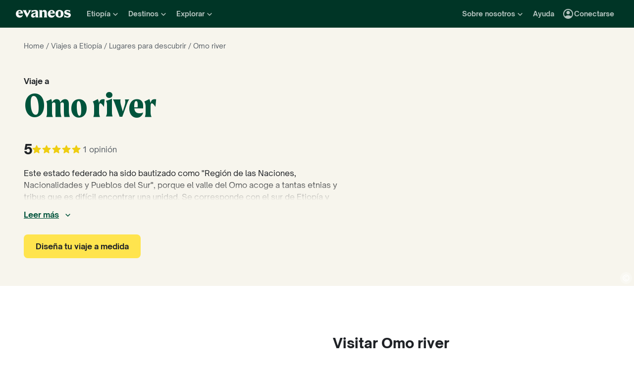

--- FILE ---
content_type: text/css
request_url: https://www.evaneos.es/static/_next/static/css/a92fb5a726fc0016.css
body_size: 9569
content:
.SocialLogin_container__h2unn{display:flex;flex-direction:column;align-items:center}.SocialLogin_container__h2unn>:not(:last-child){margin-bottom:var(--space-16)}.Button_button__uFSS8{--padding-with-icon:1.8rem;display:inline-flex;align-items:center;justify-content:center;padding:var(--space-12) 0;border:none;border-radius:var(--space-8);box-shadow:none;text-align:center;cursor:pointer}.Button_primary__1WpV0{background-color:var(--color-secondary-main);color:var(--color-secondary-contrast-neutral)}.Button_primary__1WpV0:hover{background-color:var(--color-secondary-hovered)}.Button_primary__1WpV0:focus{background-color:var(--color-secondary-pressed)}.Button_primary__1WpV0.Button_isDisabled__vYwVG{background-color:var(--color-secondary-disabled);color:var(--color-text-disabled);cursor:default}.Button_secondary__T5nPt{background-color:transparent;box-shadow:inset 0 0 0 1px var(--color-primary-main);color:var(--color-primary-main)}.Button_secondary__T5nPt:hover{background-color:var(--color-primary-hovered);color:var(--color-primary-contrast-neutral)}.Button_secondary__T5nPt:focus{background-color:var(--color-primary-pressed);color:var(--color-primary-contrast-neutral)}.Button_secondary__T5nPt.Button_isDisabled__vYwVG{background-color:transparent;box-shadow:inset 0 0 0 1px var(--color-border-disabled);color:var(--color-text-disabled);cursor:default}.Button_secondary__T5nPt.Button_isReversed__YA5X_{box-shadow:inset 0 0 0 1px var(--color-primary-contrast-neutral);color:var(--color-primary-contrast-neutral)}.Button_secondary__T5nPt.Button_isReversed__YA5X_:focus,.Button_secondary__T5nPt.Button_isReversed__YA5X_:hover{background-color:var(--color-neutral-0-10);color:var(--color-primary-contrast-neutral)}.Button_secondary__T5nPt.Button_isReversed__YA5X_.Button_isDisabled__vYwVG{background-color:transparent;box-shadow:inset 0 0 0 1px currentColor;color:var(--color-text-disabled);cursor:default}.Button_secondaryFilled__rX6PY{background-color:var(--color-green-700);color:var(--color-primary-contrast-neutral)}.Button_secondaryFilled__rX6PY:hover{background-color:var(--color-primary-hovered)}.Button_secondaryFilled__rX6PY:focus{background-color:var(--color-primary-pressed)}.Button_secondaryFilled__rX6PY.Button_isDisabled__vYwVG{background-color:var(--color-neutral-200);color:var(--color-text-disabled);cursor:default}.Button_secondaryFilled__rX6PY.Button_isReversed__YA5X_{background-color:var(--color-green-700);color:var(--color-primary-contrast-neutral)}.Button_secondaryFilled__rX6PY.Button_isReversed__YA5X_:focus,.Button_secondaryFilled__rX6PY.Button_isReversed__YA5X_:hover{background-color:var(--color-neutral-0-10)}.Button_secondaryFilled__rX6PY.Button_isReversed__YA5X_.Button_isDisabled__vYwVG{background-color:var(--color-neutral-800);color:var(--color-text-disabled);cursor:default}.Button_tertiary__gyGpg{background-color:var(--color-beige-200);color:var(--color-text-main)}.Button_tertiary__gyGpg:hover{background-color:var(--color-beige-300)}.Button_tertiary__gyGpg:focus{background-color:var(--color-beige-400)}.Button_tertiary__gyGpg.Button_isDisabled__vYwVG{background-color:var(--color-neutral-200);color:var(--color-text-disabled);cursor:default}.Button_tertiary__gyGpg.Button_isReversed__YA5X_{background-color:var(--color-beige-200);color:var(--color-text-main)}.Button_tertiary__gyGpg.Button_isReversed__YA5X_:hover{background-color:var(--color-beige-300)}.Button_tertiary__gyGpg.Button_isReversed__YA5X_:focus{background-color:var(--color-beige-400)}.Button_tertiary__gyGpg.Button_isReversed__YA5X_.Button_isDisabled__vYwVG{background-color:var(--color-neutral-800);color:var(--color-text-disabled);cursor:default}.Button_primary__1WpV0:not(.Button_iconOnly__ODRVg),.Button_secondaryFilled__rX6PY:not(.Button_iconOnly__ODRVg),.Button_secondary__T5nPt:not(.Button_iconOnly__ODRVg),.Button_tertiary__gyGpg:not(.Button_iconOnly__ODRVg){padding-right:var(--space-24);padding-left:var(--space-24)}.Button_text__pobc6{background-color:transparent;color:var(--color-primary-main);text-decoration:underline}.Button_text__pobc6:hover{color:var(--color-primary-hovered);text-decoration:none}.Button_text__pobc6:focus{color:var(--color-primary-pressed);text-decoration:none}.Button_text__pobc6.Button_isReversed__YA5X_{color:var(--color-primary-contrast-neutral)}.Button_text__pobc6.Button_isReversed__YA5X_:focus,.Button_text__pobc6.Button_isReversed__YA5X_:hover{text-decoration:none}.Button_text__pobc6.Button_isDisabled__vYwVG,.Button_text__pobc6.Button_isReversed__YA5X_.Button_isDisabled__vYwVG{color:var(--color-text-disabled);text-decoration:none;cursor:default}.Button_text__pobc6:not(.Button_isDisabled__vYwVG).Button_alertInformation__LhBX1{color:var(--color-blue-700)}.Button_text__pobc6:not(.Button_isDisabled__vYwVG).Button_alertInformation__LhBX1:focus,.Button_text__pobc6:not(.Button_isDisabled__vYwVG).Button_alertInformation__LhBX1:hover{color:var(--color-blue-800)}.Button_text__pobc6:not(.Button_isDisabled__vYwVG).Button_alertSuccess__Z_0iy{color:var(--color-green-600)}.Button_text__pobc6:not(.Button_isDisabled__vYwVG).Button_alertSuccess__Z_0iy:focus,.Button_text__pobc6:not(.Button_isDisabled__vYwVG).Button_alertSuccess__Z_0iy:hover{color:var(--color-green-800)}.Button_text__pobc6:not(.Button_isDisabled__vYwVG).Button_alertWarning__BkYQq{color:var(--color-orange-900)}.Button_text__pobc6:not(.Button_isDisabled__vYwVG).Button_alertWarning__BkYQq:focus,.Button_text__pobc6:not(.Button_isDisabled__vYwVG).Button_alertWarning__BkYQq:hover{color:var(--color-orange-800)}.Button_text__pobc6:not(.Button_isDisabled__vYwVG).Button_alertError__Op5Np{color:var(--color-red-600)}.Button_text__pobc6:not(.Button_isDisabled__vYwVG).Button_alertError__Op5Np:focus,.Button_text__pobc6:not(.Button_isDisabled__vYwVG).Button_alertError__Op5Np:hover{color:var(--color-red-800)}.Button_icon__c81SB{width:2rem;height:2rem}.Button_iconLeft__NwnXQ:not(.Button_text__pobc6){padding-left:var(--padding-with-icon)}.Button_iconLeft__NwnXQ .Button_icon__c81SB{margin-right:var(--space-8)}.Button_iconRight__jR0ow:not(.Button_text__pobc6){padding-right:var(--padding-with-icon)}.Button_iconRight__jR0ow .Button_icon__c81SB{margin-left:var(--space-8)}.Button_fullWidth__GzEGG{width:100%}.Button_iconOnly__ODRVg{padding:var(--space-12)}.Modal_modal__l0kLG{display:flex;flex-direction:column}.Modal_modalBody__5QXaR{flex:1 1 auto;overflow:hidden}.ModalBody_wrapper__M__WX{display:flex;position:relative;--light-background-color:var(--color-background-main);--light-text-color:var(--color-text-main);--dark-background-color:var(--color-text-main);--dark-text-color:var(--color-background-main)}.ModalBody_body___Z3dc{--modal-body-padding:var(--space-16);flex:1 1 auto;padding:var(--modal-body-padding);overflow-y:auto;background-color:var(--light-background-color);color:var(--light-text-color)}.ModalBody_body___Z3dc.ModalBody_dark__nVWYX{background-color:var(--dark-background-color);color:var(--dark-text-color)}.ModalBody_wrapper__M__WX.ModalBody_hasBottomScrollIndicator__0e5D9:after{z-index:1;position:absolute;right:0;bottom:0;left:0;height:10px;background:linear-gradient(0deg,var(--light-background-color) 0,transparent 100%);content:"";pointer-events:none}.ModalBody_wrapper__M__WX.ModalBody_hasBottomScrollIndicator__0e5D9.ModalBody_dark__nVWYX:after{background:linear-gradient(0deg,var(--dark-background-color) 0,transparent 100%)}@media (min-width:768px){.ModalBody_body___Z3dc{--modal-body-padding:var(--space-24)}}.ModalFooter_footer__rKdZv{--flex-gap:var(--space-16);display:flex;flex-direction:row;padding:var(--space-16) var(--modal-content-horizontal-padding);gap:var(--flex-gap);border-top:1px solid var(--color-border-main);background-color:var(--color-background-main)}.ModalFooter_footer__rKdZv.ModalFooter_hasOnlyLeftButton__a0hTI{justify-content:flex-start}.ModalFooter_footer__rKdZv.ModalFooter_hasOnlyRightButton__e7311{justify-content:flex-end}.ModalFooter_footer__rKdZv.ModalFooter_dark__hgsTt{border-top:none;background-color:var(--color-text-main);color:var(--color-background-main)}.ModalFooter_buttons__EgDs4{display:flex;flex:1 1 auto}.ModalFooter_buttons__EgDs4.ModalFooter_hasBothSides__JhZ_z{flex:1 1 50%}.ModalFooter_buttons__EgDs4>*{width:100%}.ModalFooter_primaryButton__wBJ2_{justify-content:flex-end}.ModalFooter_secondaryButton__hhtZ3{justify-content:flex-start}@media (min-width:768px){.ModalFooter_buttons__EgDs4{flex:0 0 auto}.ModalFooter_buttons__EgDs4>*{width:auto}}.Typography_primary-xl-extra-bold__LB_5e{font-weight:var(--font-weight-extra-bold);font-size:var(--font-size-xl);line-height:var(--line-height-xl);font-family:var(--font-family-primary)}.Typography_primary-l-extra-bold__6GAu0{font-size:var(--font-size-l);line-height:var(--line-height-l)}.Typography_primary-l-extra-bold__6GAu0,.Typography_primary-m-extra-bold__Hml7U{font-weight:var(--font-weight-extra-bold);font-family:var(--font-family-primary)}.Typography_primary-m-extra-bold__Hml7U{font-size:var(--font-size-m);line-height:var(--line-height-m)}.Typography_primary-s-extra-bold__sYPJf{font-weight:var(--font-weight-extra-bold)}.Typography_primary-s-extra-bold__sYPJf,.Typography_primary-s-regular__v8s9D{font-size:var(--font-size-s);line-height:var(--line-height-s);font-family:var(--font-family-primary)}.Typography_primary-s-regular__v8s9D{font-weight:var(--font-weight-regular)}.Typography_primary-body-bold__JW9Nq{font-weight:var(--font-weight-bold)}.Typography_primary-body-bold__JW9Nq,.Typography_primary-body-regular__Vllo1{font-size:var(--font-size-body);line-height:var(--line-height-body);font-family:var(--font-family-primary)}.Typography_primary-body-regular__Vllo1{font-weight:var(--font-weight-regular)}.Typography_primary-xs-bold__RPhg7{font-weight:var(--font-weight-bold)}.Typography_primary-xs-bold__RPhg7,.Typography_primary-xs-regular__490CD{font-size:var(--font-size-xs);line-height:var(--line-height-xs);font-family:var(--font-family-primary)}.Typography_primary-xs-regular__490CD{font-weight:var(--font-weight-regular)}.Typography_primary-xxs-bold__m_sRm{font-weight:var(--font-weight-bold)}.Typography_primary-xxs-bold__m_sRm,.Typography_primary-xxs-regular__3nKJK{font-size:var(--font-size-xxs);line-height:var(--line-height-xxs);font-family:var(--font-family-primary)}.Typography_primary-xxs-regular__3nKJK{font-weight:var(--font-weight-regular)}.Typography_secondary-xxl-bold__BARB0{font-size:var(--font-size-secondary-xxl);line-height:var(--line-height-secondary-xxl)}.Typography_secondary-xl-bold__Vdco_,.Typography_secondary-xxl-bold__BARB0{font-weight:var(--font-weight-bold);font-family:var(--font-family-secondary)}.Typography_secondary-xl-bold__Vdco_{font-size:var(--font-size-secondary-xl);line-height:var(--line-height-secondary-xl)}.Typography_secondary-l-bold__tztlR{font-size:var(--font-size-secondary-l);line-height:var(--line-height-secondary-l)}.Typography_secondary-l-bold__tztlR,.Typography_secondary-m-bold__XIVlf{font-weight:var(--font-weight-bold);font-family:var(--font-family-secondary)}.Typography_secondary-m-bold__XIVlf{font-size:var(--font-size-secondary-m);line-height:var(--line-height-secondary-m)}.Typography_secondary-s-bold__V_nN6{font-weight:var(--font-weight-bold)}.Typography_secondary-s-bold__V_nN6,.Typography_secondary-s-regular__HVOR5{font-size:var(--font-size-secondary-s);line-height:var(--line-height-secondary-s);font-family:var(--font-family-secondary)}.Typography_secondary-s-regular__HVOR5{font-weight:var(--font-weight-regular)}.Typography_secondary-xs-regular__VHzfE{font-weight:var(--font-weight-regular)}.Typography_secondary-xs-bold__Omn2S,.Typography_secondary-xs-regular__VHzfE{font-size:var(--font-size-secondary-xs);line-height:var(--line-height-secondary-xs);font-family:var(--font-family-secondary)}.Typography_secondary-xs-bold__Omn2S{font-weight:var(--font-weight-bold)}.Typography_secondary-xxs-regular__a3_Pm{font-weight:var(--font-weight-regular)}.Typography_secondary-xxs-bold__OnBrE,.Typography_secondary-xxs-regular__a3_Pm{font-size:var(--font-size-secondary-xxs);line-height:var(--line-height-secondary-xxs);font-family:var(--font-family-secondary)}.CrossButton_navItem__QSBha,.Typography_secondary-xxs-bold__OnBrE{font-weight:var(--font-weight-bold)}.CrossButton_navItem__QSBha{--nav-item-height:var(--space-40);display:flex;position:relative;align-items:center;justify-content:center;width:var(--nav-item-height);height:var(--nav-item-height);padding:0;border:0;border-radius:50%;background-color:transparent;color:var(--color-neutral-100);font-size:var(--font-size-xs);cursor:pointer}.CrossButton_navItem__QSBha:hover{background-color:var(--color-neutral-0-10)}.CrossButton_icon__cKAoC{width:24px;height:24px}.ModalHeader_header__u7qsw{--vertical-padding:var(--space-16);display:grid;position:relative;grid-template-columns:min-content auto min-content;align-items:center;padding:0 var(--modal-content-horizontal-padding);overflow:visible;border-bottom:1px solid var(--color-border-main);background-color:var(--color-background-main)}.ModalHeader_header__u7qsw.ModalHeader_dark__NtBGu{border-bottom:none;background-color:var(--color-text-main);color:var(--color-background-main)}.ModalHeader_title__LOZym{box-sizing:content-box;grid-column:1/3;place-self:center start;min-height:var(--line-height-s);padding:var(--vertical-padding) var(--space-16) var(--vertical-padding) 0;text-align:left}.ModalHeader_rightButton__T912U{grid-column:3;place-self:center end}.ModalHeader_crossButton__U4SKO{color:currentColor}@media (min-width:768px){.ModalHeader_header__u7qsw{--vertical-padding:var(--space-24)}}.ModalHeaderWithButton_buttonContainer__1SgVk{display:flex;align-items:center;gap:var(--space-8)}.IconButton_button__F1epW{display:inline-flex;flex-shrink:0;align-items:center;justify-content:center;border:1px solid var(--color-border-light);border-radius:50%;background-color:var(--color-neutral-0);box-shadow:4px 12px 20px 0 rgb(52 58 64/4%),4px 4px 14px 0 rgb(52 58 64/4%),2px 4px 8px 0 rgb(52 58 64/4%);color:var(--color-text-main);text-align:center;cursor:pointer}.IconButton_button__F1epW:not(.IconButton_isDisabled__b06G9):hover{border:1px solid var(--color-border-main);background-color:var(--color-neutral-100);color:var(--color-neutral-800)}.IconButton_button__F1epW:not(.IconButton_isDisabled__b06G9):focus{border:1px solid var(--color-border-main);background-color:var(--color-neutral-0);color:var(--color-neutral-800)}.IconButton_isDisabled__b06G9{border:1px solid var(--color-border-disabled);background-color:var(--color-background-disabled);color:var(--color-text-disabled);cursor:default}.IconButton_sizeS__r7X3s{width:40px;height:40px}.IconButton_sizeM___WsSh{width:48px;height:48px}.IconButton_sizeS__r7X3s .IconButton_icon__f_rZ9{width:20px;height:20px}.IconButton_sizeM___WsSh .IconButton_icon__f_rZ9{width:24px;height:24px}.ModalImageHeader_header__z2pW5{--image-small-height:160px;--image-large-height:240px;--fab-padding:var(--space-16);display:flex;position:relative;align-items:center;justify-content:center;background-color:var(--color-background-main)}.ModalImageHeader_header__z2pW5:not(.ModalImageHeader_objectFitContain__C0gzi){height:var(--image-small-height);overflow:hidden}@media (min-width:768px){.ModalImageHeader_header__z2pW5.ModalImageHeader_big__n1sQA:not(.ModalImageHeader_objectFitContain__C0gzi){height:var(--image-large-height)}}.ModalImageHeader_image__tO1OD{position:absolute;-o-object-position:center;object-position:center}.ModalImageHeader_image__tO1OD.ModalImageHeader_objectFitContain__C0gzi{position:relative;max-width:100%;height:auto;-o-object-fit:contain;object-fit:contain}.ModalImageHeader_image__tO1OD.ModalImageHeader_objectFitCover__dTG_t{-o-object-fit:cover;object-fit:cover}.ModalImageHeader_title__hECYt{position:absolute;top:50%;left:50%;width:100%;padding:0 var(--space-64);transform:translate(-50%,-50%);color:var(--color-text-overlay);text-align:center}.ModalImageHeader_closeButton__Rm0_n{position:absolute;top:var(--fab-padding);right:var(--fab-padding)}.ModalImageHeader_previousButton__jBbzB{position:absolute;top:var(--fab-padding);left:var(--fab-padding)}@media (min-width:768px){.ModalImageHeader_previousButton__jBbzB{display:none}}.ModalMinimalHeader_header__Zcb8b{display:flex;z-index:2;position:absolute;top:0;right:0;align-items:flex-start;justify-content:flex-end;padding:var(--space-16);pointer-events:none}.ModalMinimalHeader_header__Zcb8b.ModalMinimalHeader_dark__rD3u6{color:var(--color-background-main)}.ModalMinimalHeader_rightButton__W8b9p{display:flex;z-index:1;position:relative;align-items:center;justify-content:center;pointer-events:auto}.ModalMinimalHeader_crossButton__0lFWE{border:1px solid var(--color-background-main);border-radius:50%;-webkit-backdrop-filter:blur(7px);backdrop-filter:blur(7px);color:currentColor}.ModalMinimalHeader_dark__rD3u6 .ModalMinimalHeader_crossButton__0lFWE{border-color:var(--color-text-main)}@media (min-width:768px){.ModalMinimalHeader_header__Zcb8b{padding:var(--space-24)}}.ModalSkeleton_modalWrapper__cwBAJ{display:flex;z-index:var(--z-index-modal);position:fixed;align-items:flex-end;justify-content:center;width:100%;height:100%;inset:0;--screen-padding:var(--space-24);--border-radius:16px;--modal-small-width:640px;--modal-large-width:960px;--modal-content-horizontal-padding:var(--space-16)}.ModalSkeleton_overlay__MewFF{position:absolute;inset:0;background-color:var(--color-neutral-900-60)}.ModalSkeleton_large__cnaJR.ModalSkeleton_modalWrapper__cwBAJ,.ModalSkeleton_small___IGlR.ModalSkeleton_modalWrapper__cwBAJ{padding-top:var(--screen-padding)}.ModalSkeleton_modal__sbAfr{position:relative;width:100%;max-width:100%;max-height:100%;overflow:hidden}.ModalSkeleton_large__cnaJR .ModalSkeleton_modal__sbAfr,.ModalSkeleton_small___IGlR .ModalSkeleton_modal__sbAfr{border-top-right-radius:var(--border-radius);border-top-left-radius:var(--border-radius)}.ModalSkeleton_fullscreen__lUzmi .ModalSkeleton_modal__sbAfr{height:100%}@media (min-width:768px){.ModalSkeleton_modalWrapper__cwBAJ{--modal-content-horizontal-padding:var(--space-24)}.ModalSkeleton_large__cnaJR.ModalSkeleton_modalWrapper__cwBAJ,.ModalSkeleton_small___IGlR.ModalSkeleton_modalWrapper__cwBAJ{align-items:center;padding:var(--screen-padding)}.ModalSkeleton_large__cnaJR .ModalSkeleton_modal__sbAfr,.ModalSkeleton_small___IGlR .ModalSkeleton_modal__sbAfr{border-radius:var(--border-radius)}.ModalSkeleton_small___IGlR .ModalSkeleton_modal__sbAfr{width:var(--modal-small-width)}.ModalSkeleton_large__cnaJR .ModalSkeleton_modal__sbAfr{width:var(--modal-large-width)}}.LoyaltyProgramModal_title__DAN1F{margin-bottom:var(--space-16)}.LoyaltyProgramModal_content__neqLt{color:var(--color-text-light)}.LoyaltyProgramModal_contentContainer__VcpI7{margin-bottom:var(--space-24)}.LoyaltyProgramModal_buttonsContainer__Nq03Q{display:flex;flex-direction:column-reverse;gap:var(--space-16)}.LoyaltyProgramModal_spacer___AZ57{display:none;margin-right:calc(var(--modal-body-padding) * -1);margin-bottom:var(--space-16);margin-left:calc(var(--modal-body-padding) * -1);border-bottom:1px solid var(--color-border-main)}.LoyaltyProgramModal_transitionOverlay__z7gUU{z-index:var(--z-index-tooltip);position:fixed;top:0;left:0;width:100vw;height:100vh;transform:translateY(100%);background-color:var(--color-custom-community-orange-main);opacity:0}.LoyaltyProgramModal_transitionOverlay__z7gUU.LoyaltyProgramModal_active__U9H3N{animation:LoyaltyProgramModal_slide-up__SlcRK 1.5s ease-in-out forwards}@media (min-width:768px){.LoyaltyProgramModal_buttonsContainer__Nq03Q{flex-direction:row;justify-content:space-between}.LoyaltyProgramModal_spacer___AZ57{display:block}}@keyframes LoyaltyProgramModal_slide-up__SlcRK{0%{transform:translateY(100%);opacity:0}10%{opacity:1}to{transform:translateY(0);opacity:1}}.Checkbox_label__U76aJ{display:flex;cursor:pointer;-webkit-user-select:none;-moz-user-select:none;user-select:none}.Checkbox_inputWrapper__TGWgd{display:inline-block;position:relative;flex:0 0 auto;width:var(--space-24);height:var(--space-24);margin-right:var(--space-8)}.Checkbox_checkmark__NCbUN{position:absolute;top:0;left:0;width:100%;height:100%;border:1px solid var(--color-deprecated-ink-lighter);border-radius:4px;background-color:var(--color-deprecated-white)}.Checkbox_checkmark__NCbUN:after{display:none;position:absolute;width:100%;height:100%;content:"";text-align:center}.Checkbox_label__U76aJ .Checkbox_checkmark__NCbUN:after{content:"\2713";color:var(--color-deprecated-white)}.Checkbox_label__U76aJ input:checked~.Checkbox_checkmark__NCbUN{background-color:var(--color-green-700)}.Checkbox_label__U76aJ input:checked:disabled~.Checkbox_checkmark__NCbUN,.Checkbox_label__U76aJ input:disabled~.Checkbox_checkmark__NCbUN{background-color:var(--color-deprecated-ink-extra-light)}.Checkbox_label__U76aJ:hover input:not(:checked,:disabled)~.Checkbox_checkmark__NCbUN{border-width:2px}.Checkbox_label__U76aJ:hover input:checked:not(:disabled)~.Checkbox_checkmark__NCbUN{background-color:var(--color-green-800)}.Checkbox_label__U76aJ input:checked~.Checkbox_checkmark__NCbUN:after{display:block}.Checkbox_textError__U1JrR{margin-top:var(--space-4);color:var(--color-error-main)}.Input_wrapper__Tjhmk{display:flex;flex-direction:column;--padding-input-x:var(--space-16);--padding-input-icon:var(--space-4);--input-bg-color:var(--color-deprecated-white)}label.Input_centered___q2fG{display:flex;flex-flow:column;align-items:center}.Input_inputContainer__tCH_b{display:flex;flex-flow:row nowrap;gap:var(--space-8)}.Input_incrementalButton__fKXHG{width:46px;height:46px}.Input_inputWrapper___QV_I{display:flex;flex:1 1 auto;align-items:center;justify-content:space-between;min-width:75px;padding:1.1rem var(--padding-input-x);border-radius:var(--space-8);background-color:var(--input-bg-color);box-shadow:0 0 0 1px var(--color-deprecated-ink-lighter) inset}.Input_input__dnkcO{width:100%;padding:0;border:none;outline:none;background:none}.Input_inputWrapperWithIncrementalButtons__2iUIH .Input_input__dnkcO{width:64px;text-align:center}.Input_inputUnit__TGCOA{flex-shrink:0;margin-left:var(--space-8);color:var(--color-deprecated-ink-lighter);font-weight:var(--font-weight-normal);font-size:var(--font-size-xs)}.Input_inputIcon__08U0V{flex-shrink:0;width:24px;height:24px;margin-left:var(--space-8)}.Input_inputIconAsButton__NjrHU{all:unset;flex-shrink:0;width:24px;height:24px;margin-left:var(--space-8)}.Input_head__4paMr{margin-bottom:var(--space-8)}.Input_textError__DPT_K{margin-top:var(--space-4);color:var(--color-error-main)}.Input_input__dnkcO::-moz-placeholder{color:var(--color-deprecated-ink-lighter)}.Input_input__dnkcO::placeholder{color:var(--color-deprecated-ink-lighter)}.Input_inputWrapper___QV_I:hover{box-shadow:0 0 0 2px var(--color-deprecated-ink-lighter) inset}.Input_inputWrapper___QV_I:focus-within{box-shadow:0 0 0 2px var(--color-deprecated-ink-light) inset}.Input_inputError__gNgCL{box-shadow:0 0 0 1px var(--color-deprecated-red) inset}.Input_inputError__gNgCL:focus-within,.Input_inputError__gNgCL:hover{box-shadow:0 0 0 2px var(--color-deprecated-red) inset}.Input_inputDisabled__VgiK_,.Input_inputDisabled__VgiK_:focus-within,.Input_inputDisabled__VgiK_:hover{background-color:var(--color-deprecated-ink-extra-light);box-shadow:0 0 0 1px var(--color-deprecated-ink-lighter) inset}.Input_input__dnkcO[type=number]::-webkit-inner-spin-button,.Input_input__dnkcO[type=number]::-webkit-outer-spin-button{-webkit-appearance:none;appearance:none;margin:0}.Input_input__dnkcO[type=number]{-webkit-appearance:textfield;-moz-appearance:textfield;appearance:textfield}.Input_labelDetail__qD3_J{margin-left:var(--space-8);color:var(--color-deprecated-ink-lighter)}.CguMention_dataPolicyCollapsible__McpIE{display:flex;flex-direction:column;align-items:start}.CguMention_dataPolicyCollapsibleTitle__i_Edf{color:var(--light-text-color);text-align:left}.CguMention_dataPolicyCollapsibleContent__h_XGJ{margin:var(--space-16) 0}.Newsletter_form__NUtjs{margin:auto 0}.Newsletter_checkboxWrapper__le5FO,.Newsletter_inscriptionDoneTitle__al0Ad,.Newsletter_subTitle__xMtvS,.Newsletter_title__pSCjy{margin-bottom:var(--space-24)}.Newsletter_input__Xva75{flex-grow:1;min-width:290px;margin-right:var(--space-16)}.Newsletter_inputButtonWrapper__oUts4{--input-button-wrapper-gap:8px;display:flex;flex-wrap:wrap;align-items:flex-end;margin-top:calc(var(--input-button-wrapper-gap) * -1);margin-bottom:calc(var(--space-24) - var(--input-button-wrapper-gap))}.Newsletter_button__28bli,.Newsletter_input__Xva75{margin-top:var(--input-button-wrapper-gap);margin-bottom:var(--input-button-wrapper-gap)}.Newsletter_cgu__F8ZKW,.Newsletter_dataPolicy__oetTX{color:var(--color-neutral-700)}.Newsletter_themeGreen__3xRPt{color:var(--color-neutral-100)}.Newsletter_themeGreen__3xRPt .Newsletter_cgu__F8ZKW,.Newsletter_themeGreen__3xRPt .Newsletter_dataPolicy__oetTX{color:var(--color-neutral-300)}.Select_wrapper__JUstT{display:flex;flex-direction:column;--icon-width:var(--space-24);--padding-input-x:var(--space-16);--margin-arrow:var(--space-16)}.Select_selectWrapper__pF22W{display:flex;position:relative;align-items:center;border-radius:var(--space-8);background-color:var(--color-deprecated-white);box-shadow:0 0 0 1px var(--color-deprecated-ink-lighter) inset}.Select_select__Pbe9D{-webkit-appearance:none;-moz-appearance:none;appearance:none;width:100%;padding:1.1rem var(--padding-input-x);padding-right:calc(var(--margin-arrow) + var(--icon-width) + var(--padding-input-x));border:none;outline:0;background:none}.Select_selectWrapper__pF22W,.Select_select__Pbe9D{color:var(--color-deprecated-ink)}.Select_selectArrow__mCfa_{position:absolute;right:var(--margin-arrow);flex-shrink:0;width:var(--space-24);height:var(--space-24);pointer-events:none}.Select_head__b0X9g{margin-bottom:var(--space-8)}.Select_textError__aw0uh{margin-top:var(--space-8);color:var(--color-deprecated-red)}.Select_selectWrapper__pF22W:hover{box-shadow:0 0 0 2px var(--color-deprecated-ink-lighter) inset}.Select_selectWrapper__pF22W:focus{box-shadow:0 0 0 2px var(--color-deprecated-ink-light) inset}.Select_selectError__8ggP5{box-shadow:0 0 0 1px var(--color-deprecated-red) inset}.Select_selectError__8ggP5:focus-within,.Select_selectError__8ggP5:hover{box-shadow:0 0 0 2px var(--color-deprecated-red) inset}.Select_selectDisabled__YVFeu,.Select_selectDisabled__YVFeu:focus-within,.Select_selectDisabled__YVFeu:hover{background-color:var(--color-deprecated-ink-extra-light);box-shadow:0 0 0 1px var(--color-deprecated-ink-lighter) inset;color:var(--color-deprecated-ink-lighter)}.Separator_separator__ySjZ0{display:flex;justify-content:center;margin-bottom:var(--space-32);border-bottom:1px solid var(--color-neutral-200)}.Separator_separatorWording__LYwOU{padding:var(--space-4) var(--space-16);transform:translateY(50%);background-color:var(--color-neutral-0);color:var(--color-neutral-400)}.SiteSuggestionModal_recommendedChoices__x0r7l{display:flex;justify-content:center;gap:var(--space-32)}.SiteSuggestionModal_choice__z6Z2b{display:flex;flex-direction:column;align-items:center;justify-content:center;width:50%;padding:var(--space-24);gap:var(--space-16);border:1px solid var(--color-deprecated-paper-darker);border-radius:8px;text-align:center;cursor:pointer}.SiteSuggestionModal_choice__z6Z2b:hover{border-color:var(--color-deprecated-lime);color:var(--color-deprecated-lime)}.SiteSuggestionModal_choiceFlag__d7aOs{width:auto;height:var(--space-64)}.SiteSuggestionModal_otherChoicesSeparator__lfLbP{margin:var(--space-56) 0}.SiteSuggestionModal_selectWithButton__N7Acg{display:flex;flex-wrap:wrap;align-items:flex-end;max-width:576px}.SiteSuggestionModal_selectWrapper__7XQWs{width:100%;margin-bottom:var(--space-16)}.SiteSuggestionModal_buttonWrapper__3vnuN{display:flex;justify-content:flex-end;width:100%}@media (min-width:576px){.SiteSuggestionModal_selectWithButton__N7Acg{flex-wrap:nowrap}.SiteSuggestionModal_selectWrapper__7XQWs{margin-right:var(--space-16);margin-bottom:0}.SiteSuggestionModal_buttonWrapper__3vnuN{flex-shrink:0;justify-content:flex-end;width:auto}}.imageOverlay:after,.imageOverlayDark:after,.imageOverlayHoverDark:after{position:absolute;inset:0;background-image:var(--gradient-hover-image);content:"";opacity:.75}.imageOverlayDark:after{opacity:1}.imageOverlayHoverDark:after{transition:opacity .2s}.imageOverlayHoverDark:hover:after{opacity:1}.imageCover{-o-object-fit:cover;object-fit:cover}.imageCover,.imageScaleDown{-o-object-position:center;object-position:center}.imageScaleDown{-o-object-fit:scale-down;object-fit:scale-down}body,html{height:100%;margin:0;padding:0}html{font-size:62.5%}body{font-weight:var(--font-weight-normal);font-size:var(--font-size-body);line-height:var(--line-height-body);-moz-osx-font-smoothing:grayscale;-webkit-font-smoothing:antialiased}body,button,input{color:var(--color-text-main);font-family:var(--font-family-primary)}h1,h2,h3,h4,h5,h6{margin:0;font-weight:inherit;font-size:100%;line-height:inherit}a{color:inherit;text-decoration:none}ol,ul{padding:0;list-style-position:inside;list-style-type:none}ol,p,ul{margin:0}hr{border:0;border-top:1px solid #eee}*,:after,:before{box-sizing:border-box;outline-color:var(--color-deprecated-paper-darker)}.row{display:flex;flex-wrap:wrap;margin-right:calc(-.5 * var(--grid-gutter-x));margin-left:calc(-.5 * var(--grid-gutter-x))}.row>*{flex-shrink:0;width:100%;max-width:100%;padding-right:calc(var(--grid-gutter-x) * .5);padding-left:calc(var(--grid-gutter-x) * .5)}.col{flex:1 0 0}.col-1{flex:0 0 auto;width:8.3333%}.col-2{flex:0 0 auto;width:16.6667%}.col-3{flex:0 0 auto;width:25%}.col-4{flex:0 0 auto;width:33.3333%}.col-5{flex:0 0 auto;width:41.6667%}.col-6{flex:0 0 auto;width:50%}.col-7{flex:0 0 auto;width:58.3333%}.col-8{flex:0 0 auto;width:66.6667%}.col-9{flex:0 0 auto;width:75%}.col-10{flex:0 0 auto;width:83.3333%}.col-11{flex:0 0 auto;width:91.6667%}.col-12{flex:0 0 auto;width:100%}.hidden{display:none!important}.hide-below-lg,.hide-below-md,.hide-below-sm,.hide-below-xl{display:none}@media (min-width:576px){.hide-below-sm{display:block}}@media (min-width:768px){.hide-below-md{display:block}}@media (min-width:992px){.hide-below-lg{display:block}}@media (min-width:1200px){.hide-below-xl{display:block}}@media (max-width:575.98px){.hidden-xs{display:none!important}}@media (min-width:576px) and (max-width:767.98px){.hidden-sm{display:none!important}}@media (min-width:768px) and (max-width:991.98px){.hidden-md{display:none!important}}@media (min-width:992px) and (max-width:1199.98px){.hidden-lg{display:none!important}}@media (min-width:1200px) and (max-width:1399.98px){.hidden-xl{display:none!important}}@media (min-width:1400px){.hidden-xxl{display:none!important}}@media (min-width:576px){.col-sm-1{flex:0 0 auto;width:8.3333%}.col-sm-2{flex:0 0 auto;width:16.6667%}.col-sm-3{flex:0 0 auto;width:25%}.col-sm-4{flex:0 0 auto;width:33.3333%}.col-sm-5{flex:0 0 auto;width:41.6667%}.col-sm-6{flex:0 0 auto;width:50%}.col-sm-7{flex:0 0 auto;width:58.3333%}.col-sm-8{flex:0 0 auto;width:66.6667%}.col-sm-9{flex:0 0 auto;width:75%}.col-sm-10{flex:0 0 auto;width:83.3333%}.col-sm-11{flex:0 0 auto;width:91.6667%}.col-sm-12{flex:0 0 auto;width:100%}.col-sm-auto{flex:1 0 0;width:auto}}@media (min-width:768px){.col-md-1{flex:0 0 auto;width:8.3333%}.col-md-2{flex:0 0 auto;width:16.6667%}.col-md-3{flex:0 0 auto;width:25%}.col-md-4{flex:0 0 auto;width:33.3333%}.col-md-5{flex:0 0 auto;width:41.6667%}.col-md-6{flex:0 0 auto;width:50%}.col-md-7{flex:0 0 auto;width:58.3333%}.col-md-8{flex:0 0 auto;width:66.6667%}.col-md-9{flex:0 0 auto;width:75%}.col-md-10{flex:0 0 auto;width:83.3333%}.col-md-11{flex:0 0 auto;width:91.6667%}.col-md-12{flex:0 0 auto;width:100%}.col-md-auto{flex:1 0 0;width:auto}}@media (min-width:992px){.col-lg-1{flex:0 0 auto;width:8.3333%}.col-lg-2{flex:0 0 auto;width:16.6667%}.col-lg-3{flex:0 0 auto;width:25%}.col-lg-4{flex:0 0 auto;width:33.3333%}.col-lg-5{flex:0 0 auto;width:41.6667%}.col-lg-6{flex:0 0 auto;width:50%}.col-lg-7{flex:0 0 auto;width:58.3333%}.col-lg-8{flex:0 0 auto;width:66.6667%}.col-lg-9{flex:0 0 auto;width:75%}.col-lg-10{flex:0 0 auto;width:83.3333%}.col-lg-11{flex:0 0 auto;width:91.6667%}.col-lg-12{flex:0 0 auto;width:100%}.col-lg-auto{flex:1 0 0;width:auto}}@media (min-width:1200px){.col-xl-1{flex:0 0 auto;width:8.3333%}.col-xl-2{flex:0 0 auto;width:16.6667%}.col-xl-3{flex:0 0 auto;width:25%}.col-xl-4{flex:0 0 auto;width:33.3333%}.col-xl-5{flex:0 0 auto;width:41.6667%}.col-xl-6{flex:0 0 auto;width:50%}.col-xl-7{flex:0 0 auto;width:58.3333%}.col-xl-8{flex:0 0 auto;width:66.6667%}.col-xl-9{flex:0 0 auto;width:75%}.col-xl-10{flex:0 0 auto;width:83.3333%}.col-xl-11{flex:0 0 auto;width:91.6667%}.col-xl-12{flex:0 0 auto;width:100%}.col-xl-auto{flex:1 0 0;width:auto}}@media (min-width:1400px){.col-xxl-1{flex:0 0 auto;width:8.3333%}.col-xxl-2{flex:0 0 auto;width:16.6667%}.col-xxl-3{flex:0 0 auto;width:25%}.col-xxl-4{flex:0 0 auto;width:33.3333%}.col-xxl-5{flex:0 0 auto;width:41.6667%}.col-xxl-6{flex:0 0 auto;width:50%}.col-xxl-7{flex:0 0 auto;width:58.3333%}.col-xxl-8{flex:0 0 auto;width:66.6667%}.col-xxl-9{flex:0 0 auto;width:75%}.col-xxl-10{flex:0 0 auto;width:83.3333%}.col-xxl-11{flex:0 0 auto;width:91.6667%}.col-xxl-12{flex:0 0 auto;width:100%}.col-xxl-auto{flex:1 0 0;width:auto}}.font-xl-extrabold{font-size:var(--font-size-xl);line-height:var(--line-height-xl)}.font-l-extrabold,.font-xl-extrabold{font-weight:var(--font-weight-extra-bold);font-family:var(--font-family-primary)}.font-l-extrabold{font-size:var(--font-size-l);line-height:var(--line-height-l)}.font-m-extrabold{font-weight:var(--font-weight-extra-bold);font-size:var(--font-size-m);line-height:var(--line-height-m);font-family:var(--font-family-primary)}.font-s-extrabold{font-weight:var(--font-weight-extra-bold)}.font-s-extrabold,.font-s-regular{font-size:var(--font-size-s);line-height:var(--line-height-s);font-family:var(--font-family-primary)}.font-s-regular{font-weight:var(--font-weight-regular)}.font-body-bold{font-weight:var(--font-weight-bold)}.font-body-bold,.font-body-regular{font-size:var(--font-size-body);line-height:var(--line-height-body);font-family:var(--font-family-primary)}.font-body-regular{font-weight:var(--font-weight-regular)}.font-xs-bold{font-weight:var(--font-weight-bold)}.font-xs-bold,.font-xs-regular{font-size:var(--font-size-xs);line-height:var(--line-height-xs);font-family:var(--font-family-primary)}.font-xs-regular{font-weight:var(--font-weight-regular)}.font-xxs-regular{font-weight:var(--font-weight-regular)}.font-xxs-bold,.font-xxs-regular{font-size:var(--font-size-xxs);line-height:var(--line-height-xxs);font-family:var(--font-family-primary)}.font-xxs-bold{font-weight:var(--font-weight-bold)}.font-secondary-xxl-bold{font-size:var(--font-size-secondary-xxl);line-height:var(--line-height-secondary-xxl)}.font-secondary-xl-bold,.font-secondary-xxl-bold{font-weight:var(--font-weight-bold);font-family:var(--font-family-secondary)}.font-secondary-xl-bold{font-size:var(--font-size-secondary-xl);line-height:var(--line-height-secondary-xl)}.font-secondary-l-bold{font-size:var(--font-size-secondary-l);line-height:var(--line-height-secondary-l)}.font-secondary-l-bold,.font-secondary-m-bold{font-weight:var(--font-weight-bold);font-family:var(--font-family-secondary)}.font-secondary-m-bold{font-size:var(--font-size-secondary-m);line-height:var(--line-height-secondary-m)}.font-secondary-s-bold{font-weight:var(--font-weight-bold)}.font-secondary-s-bold,.font-secondary-s-regular{font-size:var(--font-size-secondary-s);line-height:var(--line-height-secondary-s);font-family:var(--font-family-secondary)}.font-secondary-s-regular{font-weight:var(--font-weight-regular)}.font-secondary-xs-regular{font-size:var(--font-size-secondary-xs);line-height:var(--line-height-secondary-xs)}.font-secondary-xs-regular,.font-secondary-xxs-regular{font-weight:var(--font-weight-regular);font-family:var(--font-family-secondary)}.font-secondary-xxs-regular{font-size:var(--font-size-secondary-xxs);line-height:var(--line-height-secondary-xxs)}.font-secondary-xs-bold{font-size:var(--font-size-secondary-xs);line-height:var(--line-height-secondary-xs)}.font-secondary-xs-bold,.font-secondary-xxs-bold{font-weight:var(--font-weight-bold);font-family:var(--font-family-secondary)}.font-secondary-xxs-bold{font-size:var(--font-size-secondary-xxs);line-height:var(--line-height-secondary-xxs)}.link{padding:0;border:0;background-color:transparent;font-weight:var(--font-weight-bold);text-decoration:underline;cursor:pointer}.link:hover{text-decoration:none}.text-shadow{text-shadow:rgb(0 0 0/30%) 1px 1px 2px}.animate{animation-duration:.3s;animation-timing-function:cubic-bezier(.68,-.55,.27,1.55);animation-fill-mode:backwards}.animate.animate-fast{animation-duration:.2s;animation-timing-function:ease}.animate.animation-slide-up{animation-name:slide}.animate.animation-fade-in{animation-name:fade-in}@keyframes slide{0%{transform:translateY(10%);opacity:0}to{transform:translateY(0);opacity:1}}@keyframes fade-in{0%{opacity:0}to{opacity:1}}@media screen and (prefers-reduced-motion:reduce){.animate{animation:none!important}}:root{--color-background-main:var(--color-neutral-0);--color-background-variant:var(--color-beige-100);--color-background-disabled:var(--color-neutral-200);--color-text-main:var(--color-neutral-900);--color-text-light:var(--color-neutral-700);--color-text-overlay:var(--color-neutral-0);--color-text-disabled:var(--color-neutral-500);--color-border-main:var(--color-neutral-300);--color-border-light:var(--color-neutral-200);--color-border-disabled:var(--color-neutral-200);--color-primary-main:var(--color-green-700);--color-primary-dark:var(--color-green-800);--color-primary-hovered:var(--color-green-800);--color-primary-pressed:var(--color-green-900);--color-primary-disabled:var(--color-green-200);--color-primary-contrast-neutral:var(--color-neutral-0);--color-primary-contrast-colored:var(--color-yellow-300);--color-secondary-main:var(--color-yellow-300);--color-secondary-dark:var(--color-yellow-500);--color-secondary-hovered:var(--color-yellow-500);--color-secondary-pressed:var(--color-yellow-600);--color-secondary-disabled:var(--color-yellow-100);--color-secondary-contrast-neutral:var(--color-neutral-900);--color-family-main:var(--color-blue-family-300);--color-family-hovered:var(--color-blue-family-600);--color-family-pressed:var(--color-blue-family-700);--color-family-light:var(--color-blue-family-100);--color-family-contrast-neutral:var(--color-neutral-900);--color-accent-main:var(--color-custom-brand-red);--color-accent-contrast-neutral:var(--color-neutral-900);--color-info-main:var(--color-blue-700);--color-info-light:var(--color-blue-100);--color-info-contrast-neutral:var(--color-neutral-900);--color-warning-main:var(--color-orange-600);--color-warning-light:var(--color-orange-100);--color-warning-contrast-neutral:var(--color-neutral-900);--color-success-main:var(--color-green-600);--color-success-light:var(--color-green-100);--color-success-contrast-neutral:var(--color-neutral-900);--color-error-main:var(--color-red-600);--color-error-light:var(--color-red-100);--color-error-contrast-neutral:var(--color-neutral-900);--color-red-100:#ffece6;--color-red-200:#fec9b9;--color-red-300:#fca288;--color-red-400:#f88762;--color-red-500:#f56e42;--color-red-600:#d43f11;--color-red-700:#a23210;--color-red-800:#71240e;--color-red-900:#4a1a0c;--color-orange-100:#fff6e4;--color-orange-200:#ffe9bd;--color-orange-300:#ffdb92;--color-orange-400:#ffcc67;--color-orange-500:#ffc042;--color-orange-600:#ffad0a;--color-orange-700:#e59900;--color-orange-800:#bd7e00;--color-orange-900:#8a5c00;--color-yellow-100:#fff6c7;--color-yellow-200:#ffee8f;--color-yellow-300:#ffe44e;--color-yellow-400:#f8d720;--color-yellow-500:#eecd11;--color-yellow-600:#e0c115;--color-yellow-700:#caaf16;--color-yellow-800:#b29b19;--color-yellow-900:#a08c1c;--color-green-100:#e2f2ee;--color-green-200:#b4e2d8;--color-green-300:#84d0bf;--color-green-400:#54bca6;--color-green-500:#169e82;--color-green-600:#0f8066;--color-green-700:#00543c;--color-green-800:#003526;--color-green-900:#00251b;--color-green-700-40:rgb(0 84 60/40%);--color-green-800-30:rgb(0 53 38/30%);--color-green-900-30:rgb(0 37 27/30%);--color-blue-family-100:#eaf7fb;--color-blue-family-200:#d6eef5;--color-blue-family-300:#b6dae3;--color-blue-family-400:#94c2d1;--color-blue-family-500:#74a9ba;--color-blue-family-600:#5390a4;--color-blue-family-700:#3b7489;--color-blue-family-800:#265968;--color-blue-family-900:#143a46;--color-blue-100:#e3f2fd;--color-blue-200:#bbdefb;--color-blue-300:#90caf9;--color-blue-400:#64b5f6;--color-blue-500:#42a5f5;--color-blue-600:#2196f3;--color-blue-700:#0a6cbd;--color-blue-800:#083e91;--color-blue-900:#052557;--color-neutral-0:#fff;--color-neutral-100:#f6f7f8;--color-neutral-200:#e9ebec;--color-neutral-300:#cfd4d8;--color-neutral-400:#abb2ba;--color-neutral-500:#9199a1;--color-neutral-600:#6f7780;--color-neutral-700:#585f66;--color-neutral-800:#41474c;--color-neutral-900:#1f2226;--color-neutral-0-05:rgb(255 255 255/5%);--color-neutral-0-10:rgb(255 255 255/10%);--color-neutral-0-20:rgb(255 255 255/20%);--color-neutral-0-30:rgb(255 255 255/30%);--color-neutral-0-60:rgb(255 255 255/60%);--color-neutral-0-70:rgb(255 255 255/70%);--color-neutral-900-10:rgb(31 34 38/10%);--color-neutral-900-30:rgb(31 34 38/30%);--color-neutral-900-60:rgb(31 34 38/60%);--color-beige-100:#f7f5ed;--color-beige-200:#eee9dd;--color-beige-300:#ded4bf;--color-beige-400:#d7cbac;--color-beige-500:#cfc09b;--color-beige-600:#b4a683;--color-beige-700:#897e5d;--color-beige-800:#786e4f;--color-beige-100-10:rgb(247 245 237/10%);--color-custom-brand-red:#eb5d37;--color-custom-community-orange-main:#f96936;--color-custom-community-green-dark:#052b1d;--color-custom-mint-green:#e1eae6;--color-custom-mint-green-60:rgb(225 234 230/60%);--color-custom-blue-map-sea:#abe2e6;--color-deprecated-veraneos:#14716a;--color-deprecated-superdarkaneos:#013839;--color-deprecated-darkaneos:#005c56;--color-deprecated-lime:#12b886;--color-deprecated-lime-dark:#038b62;--color-deprecated-lime-darker:#095d44;--color-deprecated-lime-lightest:#d6f8ee;--color-deprecated-lime-alpha-40:rgb(18 184 134/40%);--color-deprecated-blue:#129cab;--color-deprecated-blue-lightest:#dcf6f9;--color-deprecated-tan:#b6a467;--color-deprecated-tan-dark:#897840;--color-deprecated-tan-darkest:#5a4c16;--color-deprecated-tan-lightest:#faf8f3;--color-deprecated-pink:#faab95;--color-deprecated-red:#db2c24;--color-deprecated-red-dark:#b50700;--color-deprecated-red-lightest:#ffeceb;--color-deprecated-orange:#ee641c;--color-deprecated-orange-lightest:#ffe8d7;--color-deprecated-gold:#ffb200;--color-deprecated-purple:#7b0051;--color-deprecated-ink:#343a40;--color-deprecated-ink-extra-light:#ebecef;--color-deprecated-ink-light:#868e96;--color-deprecated-ink-lighter:#adb5bd;--color-deprecated-ink-alpha-60:rgb(52 58 64/60%);--color-deprecated-paper:#faf9f8;--color-deprecated-paper-darker:#eee9e5;--color-deprecated-paper-darker-alpha-80:rgb(238 233 229/80%);--color-deprecated-paper-dark:#f5f3f1;--color-deprecated-white:#fff;--color-deprecated-white-alpha-10:rgb(255 255 255/10%);--color-deprecated-white-alpha-30:rgb(255 255 255/30%);--color-deprecated-white-alpha-60:rgb(255 255 255/60%);--color-deprecated-black:#000;--color-deprecated-black-alpha-10:rgb(0 0 0/10%);--color-deprecated-black-alpha-30:rgb(0 0 0/30%);--color-deprecated-img-placeholder:var(--color-deprecated-paper-darker);--color-deprecated-img-hover:rgb(31 34 38/55%);--z-index-base:1000;--z-index-sticky-bar:1050;--z-index-fab:1050;--z-index-appbar:1100;--z-index-drawer:1200;--z-index-modal:1300;--z-index-snackbar:1400;--z-index-tooltip:1500;--gradient-hover-image:linear-gradient(0deg,rgb(0 0 0/70%) 0,rgb(0 0 0/10%) 80%);--space-2:0.2rem;--space-4:0.4rem;--space-8:0.8rem;--space-12:1.2rem;--space-16:1.6rem;--space-24:2.4rem;--space-32:3.2rem;--space-40:4rem;--space-48:4.8rem;--space-56:5.6rem;--space-64:6.4rem;--space-72:7.2rem;--space-80:8rem;--space-88:8.8rem;--space-96:9.6rem;--space-104:10.4rem;--space-112:11.2rem;--space-120:12rem;--space-152:15.2rem;--space-160:16rem;--font-family-open-sauce-one:"Open Sauce One",Arial,sans-serif;--font-family-moret:Moret,"Times New Roman",serif;--font-family-primary:var(--font-family-open-sauce-one);--font-family-secondary:var(--font-family-moret);--font-weight-normal:var(--font-weight-regular);--font-weight-regular:400;--font-weight-bold:700;--font-weight-extra-bold:800;--font-size-xl:4rem;--font-size-l:2.8rem;--font-size-m:2.4rem;--font-size-s:2rem;--font-size-body:1.6rem;--font-size-xs:1.4rem;--font-size-xxs:1.2rem;--font-size-secondary-xxl:7rem;--font-size-secondary-xl:5.6rem;--font-size-secondary-l:4.8rem;--font-size-secondary-m:4rem;--font-size-secondary-s:3.2rem;--font-size-secondary-xs:2.8rem;--font-size-secondary-xxs:2.4rem;--line-height-xl:5.6rem;--line-height-l:4rem;--line-height-m:3.2rem;--line-height-s:2.8rem;--line-height-body:2.4rem;--line-height-xs:2rem;--line-height-xxs:1.8rem;--line-height-secondary-xxl:7.4rem;--line-height-secondary-xl:6rem;--line-height-secondary-l:5.4rem;--line-height-secondary-m:4.8rem;--line-height-secondary-s:4rem;--line-height-secondary-xs:3.6rem;--line-height-secondary-xxs:3.2rem}@media (min-width:768px){:root{--font-size-xl:4.8rem;--font-size-secondary-xxl:9.2rem;--font-size-secondary-xl:7rem;--font-size-secondary-l:5.6rem;--font-size-secondary-m:4.8rem;--line-height-xl:6.4rem;--line-height-secondary-xxl:9.2rem;--line-height-secondary-xl:7.4rem;--line-height-secondary-l:6rem;--line-height-secondary-m:5.4rem}}:root{--cover-small-height:30rem;--cover-height:46rem;--primary-nav-height:56px;--secondary-nav-height:56px}.visible{visibility:visible}.static{position:static}.fixed{position:fixed}.absolute{position:absolute}.relative{position:relative}.sticky{position:sticky}.left-0{left:0}.right-0{right:0}.top-8{top:var(--space-8)}.z-10{z-index:10}.m-auto{margin:auto}.mx-0{margin-left:0;margin-right:0}.mx-16{margin-left:var(--space-16);margin-right:var(--space-16)}.mx-auto{margin-left:auto;margin-right:auto}.my-16{margin-top:var(--space-16);margin-bottom:var(--space-16)}.my-24{margin-top:var(--space-24);margin-bottom:var(--space-24)}.my-32{margin-top:var(--space-32);margin-bottom:var(--space-32)}.-mb-16{margin-bottom:calc(var(--space-16) * -1)}.mb-0{margin-bottom:0}.mb-16{margin-bottom:var(--space-16)}.mb-24{margin-bottom:var(--space-24)}.mb-32{margin-bottom:var(--space-32)}.mb-4{margin-bottom:var(--space-4)}.mb-40{margin-bottom:var(--space-40)}.mb-48{margin-bottom:var(--space-48)}.mb-56{margin-bottom:var(--space-56)}.mb-64{margin-bottom:var(--space-64)}.mb-72{margin-bottom:var(--space-72)}.mb-8{margin-bottom:var(--space-8)}.mb-88{margin-bottom:var(--space-88)}.mb-96{margin-bottom:var(--space-96)}.mr-16{margin-right:var(--space-16)}.mt-16{margin-top:var(--space-16)}.mt-24{margin-top:var(--space-24)}.mt-32{margin-top:var(--space-32)}.mt-40{margin-top:var(--space-40)}.mt-48{margin-top:var(--space-48)}.mt-56{margin-top:var(--space-56)}.mt-8{margin-top:var(--space-8)}.block{display:block}.inline{display:inline}.flex{display:flex}.inline-flex{display:inline-flex}.table{display:table}.grid{display:grid}.contents{display:contents}.hidden{display:none}.h-0{height:0}.h-96{height:var(--space-96)}.h-\[82px\]{height:82px}.h-dvh{height:100vh;height:100dvh}.h-full{height:100%}.w-96{width:var(--space-96)}.w-\[82px\]{width:82px}.w-full{width:100%}.max-w-md{max-width:28rem}.max-w-prose{max-width:65ch}.flex-shrink-0{flex-shrink:0}.transform{transform:translate(var(--tw-translate-x),var(--tw-translate-y)) rotate(var(--tw-rotate)) skewX(var(--tw-skew-x)) skewY(var(--tw-skew-y)) scaleX(var(--tw-scale-x)) scaleY(var(--tw-scale-y))}.resize{resize:both}.list-disc{list-style-type:disc}.flex-col{flex-direction:column}.items-start{align-items:flex-start}.items-end{align-items:flex-end}.items-center{align-items:center}.justify-start{justify-content:flex-start}.justify-end{justify-content:flex-end}.justify-center{justify-content:center}.justify-between{justify-content:space-between}.gap-16{gap:var(--space-16)}.gap-8{gap:var(--space-8)}.gap-x-32{-moz-column-gap:var(--space-32);column-gap:var(--space-32)}.gap-y-16{row-gap:var(--space-16)}.gap-y-8{row-gap:var(--space-8)}.self-center{align-self:center}.overflow-hidden{overflow:hidden}.overflow-y-auto{overflow-y:auto}.rounded{border-radius:.25rem}.bg-beige-100{background-color:var(--color-beige-100)}.px-32{padding-left:var(--space-32);padding-right:var(--space-32)}.py-24{padding-top:var(--space-24);padding-bottom:var(--space-24)}.py-40{padding-top:var(--space-40);padding-bottom:var(--space-40)}.py-48{padding-top:var(--space-48);padding-bottom:var(--space-48)}.py-64{padding-top:var(--space-64);padding-bottom:var(--space-64)}.py-8{padding-top:var(--space-8);padding-bottom:var(--space-8)}.pb-24{padding-bottom:var(--space-24)}.pb-40{padding-bottom:var(--space-40)}.pb-48{padding-bottom:var(--space-48)}.pb-72{padding-bottom:var(--space-72)}.pl-8{padding-left:var(--space-8)}.pt-32{padding-top:var(--space-32)}.pt-40{padding-top:var(--space-40)}.pt-96{padding-top:var(--space-96)}.text-center{text-align:center}.text-right{text-align:right}.italic{font-style:italic}.text-green-700{color:var(--color-green-700)}.text-text-overlay{color:var(--color-text-overlay)}.underline{text-decoration-line:underline}.outline{outline-style:solid}.blur{--tw-blur:blur(8px);filter:var(--tw-blur) var(--tw-brightness) var(--tw-contrast) var(--tw-grayscale) var(--tw-hue-rotate) var(--tw-invert) var(--tw-saturate) var(--tw-sepia) var(--tw-drop-shadow)}.\!filter{filter:var(--tw-blur) var(--tw-brightness) var(--tw-contrast) var(--tw-grayscale) var(--tw-hue-rotate) var(--tw-invert) var(--tw-saturate) var(--tw-sepia) var(--tw-drop-shadow)!important}.filter{filter:var(--tw-blur) var(--tw-brightness) var(--tw-contrast) var(--tw-grayscale) var(--tw-hue-rotate) var(--tw-invert) var(--tw-saturate) var(--tw-sepia) var(--tw-drop-shadow)}.transition{transition-property:color,background-color,border-color,text-decoration-color,fill,stroke,opacity,box-shadow,transform,filter,-webkit-backdrop-filter;transition-property:color,background-color,border-color,text-decoration-color,fill,stroke,opacity,box-shadow,transform,filter,backdrop-filter;transition-property:color,background-color,border-color,text-decoration-color,fill,stroke,opacity,box-shadow,transform,filter,backdrop-filter,-webkit-backdrop-filter;transition-timing-function:cubic-bezier(.4,0,.2,1);transition-duration:.15s}.ease-in-out{transition-timing-function:cubic-bezier(.4,0,.2,1)}.no-scroll{overflow:hidden}.test-debug{border:1px solid var(--color-red-600);background-color:var(--color-red-400)}@font-face{font-style:normal;font-weight:400;src:url(/static/varanasi/assets/fonts/OpenSauceOne/open-sauce-one-regular.woff2) format("woff2"),url(/static/varanasi/assets/fonts/OpenSauceOne/open-sauce-one-regular.woff) format("woff");font-family:Open Sauce One;font-display:swap}@font-face{font-style:normal;font-weight:700;src:url(/static/varanasi/assets/fonts/OpenSauceOne/open-sauce-one-bold.woff2) format("woff2"),url(/static/varanasi/assets/fonts/OpenSauceOne/open-sauce-one-bold.woff) format("woff");font-family:Open Sauce One;font-display:swap}@font-face{font-style:normal;font-weight:800;src:url(/static/varanasi/assets/fonts/OpenSauceOne/open-sauce-one-extrabold.woff2) format("woff2"),url(/static/varanasi/assets/fonts/OpenSauceOne/open-sauce-one-extrabold.woff) format("woff");font-family:Open Sauce One;font-display:swap}@font-face{font-style:normal;font-weight:300 800;src:url(/static/varanasi/assets/fonts/Moret/moret-variable.woff2) format("woff2 supports variations"),url(/static/varanasi/assets/fonts/Moret/moret-variable.woff2) format("woff2-variations");font-family:Moret;font-display:swap}.last\:mb-0:last-child{margin-bottom:0}.last\:pb-0:last-child{padding-bottom:0}@media (min-width:576px){.sm\:mx-40{margin-left:var(--space-40);margin-right:var(--space-40)}.sm\:mb-96{margin-bottom:var(--space-96)}.sm\:\!block{display:block!important}.sm\:hidden{display:none}}@media (min-width:768px){.md\:mb-0{margin-bottom:0}.md\:mb-112{margin-bottom:var(--space-112)}.md\:mb-24{margin-bottom:var(--space-24)}.md\:mb-56{margin-bottom:var(--space-56)}.md\:mb-64{margin-bottom:var(--space-64)}.md\:mb-96{margin-bottom:var(--space-96)}.md\:mt-0{margin-top:0}.md\:\!block{display:block!important}.md\:hidden{display:none}.md\:w-auto{width:auto}.md\:flex-row{flex-direction:row}.md\:flex-row-reverse{flex-direction:row-reverse}.md\:py-32{padding-top:var(--space-32);padding-bottom:var(--space-32)}.md\:pb-112{padding-bottom:var(--space-112)}.md\:pb-32{padding-bottom:var(--space-32)}.md\:text-right{text-align:right}}@media (min-width:992px){.lg\:mb-0{margin-bottom:0}.lg\:mb-96{margin-bottom:var(--space-96)}.lg\:mr-40{margin-right:var(--space-40)}.lg\:mt-0{margin-top:0}.lg\:mt-32{margin-top:var(--space-32)}.lg\:mt-56{margin-top:var(--space-56)}.lg\:mt-96{margin-top:var(--space-96)}.lg\:hidden{display:none}.lg\:w-auto{width:auto}.lg\:flex-row{flex-direction:row}.lg\:py-56{padding-top:var(--space-56);padding-bottom:var(--space-56)}.lg\:pb-0{padding-bottom:0}.lg\:pb-96{padding-bottom:var(--space-96)}.lg\:pt-56{padding-top:var(--space-56)}}@media (min-width:1200px){.xl\:my-72{margin-top:var(--space-72);margin-bottom:var(--space-72)}.xl\:mb-64{margin-bottom:var(--space-64)}.xl\:mb-96{margin-bottom:var(--space-96)}.xl\:mt-0{margin-top:0}.xl\:mt-48{margin-top:var(--space-48)}.xl\:mt-96{margin-top:var(--space-96)}.xl\:hidden{display:none}.xl\:items-end{align-items:flex-end}.xl\:py-48{padding-top:var(--space-48)}.xl\:pb-48,.xl\:py-48{padding-bottom:var(--space-48)}.xl\:text-left{text-align:left}}:root{--grid-gutter-x:1.6rem;--grid-main-container-width:100%}.layout-with-centered-content{display:grid;grid-template:"left main right";grid-template-rows:auto;grid-template-columns:1fr var(--grid-main-container-width) 1fr}.fullscreen-component-content,.main-container,.main-container-fluid{padding-right:var(--grid-gutter-x);padding-left:var(--grid-gutter-x)}.main-container,.main-container-fluid{position:relative}.main-container{grid-column:main}.main-container-cover,.main-container-fluid{grid-column:left/right}@media (min-width:576px){:root{--grid-main-container-width:540px}.layout-with-centered-content{--grid-gutter-x:3.2rem}.fullscreen-component,.main-container,.main-container-fluid{padding-right:calc(var(--grid-gutter-x) * .5);padding-left:calc(var(--grid-gutter-x) * .5)}}@media (min-width:768px){:root{--grid-main-container-width:720px}}@media (min-width:992px){:root{--grid-main-container-width:960px}}@media (min-width:1200px){:root{--grid-main-container-width:1140px}}@media (min-width:1400px){:root{--grid-main-container-width:1320px}}
/*# sourceMappingURL=a92fb5a726fc0016.css.map*/

--- FILE ---
content_type: application/javascript
request_url: https://www.evaneos.es/static/_next/static/chunks/2515-ec59fec6de9d36a7.js
body_size: 2430
content:
(self.webpackChunk_N_E=self.webpackChunk_N_E||[]).push([[2515],{11528:(e,t,a)=>{"use strict";a.d(t,{_:()=>n});var i=a(42971),r=a(82073),l=a(50614);function n({author:e,locale:t,currentSite:a}){let n=(0,r.Jv)("author",t,{authorId:e.id,authorSlug:e.slug},!0),c={"@type":"ImageObject",url:(0,l.$Z)(e.picture,800,450),caption:e.picture.legend,width:{"@type":"QuantitativeValue",value:800},height:{"@type":"QuantitativeValue",value:450}};return{"@context":"https://schema.org","@type":"Person",name:`${e.firstName} ${e.lastName}`,givenName:e.firstName,familyName:e.lastName,jobTitle:e.role,description:(0,i.G)(e.description),image:c,url:n,worksFor:{"@type":"Organization",name:a.organisation.name,url:a.organisation.url},sameAs:[e.linkedinUrl?e.linkedinUrl:null,e.instagramUrl?e.instagramUrl:null].filter(Boolean)}}},20993:e=>{e.exports={title:"DestinationArticlesCarouselSection_title__zLT_U",carousel:"DestinationArticlesCarouselSection_carousel__m_opZ",buttonContainer:"DestinationArticlesCarouselSection_buttonContainer__5SZGi"}},26239:e=>{e.exports={container:"ArticleAuthorWithDate_container__atALR"}},37767:(e,t,a)=>{"use strict";a.d(t,{N:()=>j});var i=a(37876),r=a(77742),l=a(91),n=a(98268),c=a(70525),s=a(73068),o=a(37420),u=a.n(o),d=a(54587),m=a.n(d),g=a(14232),_=a(4642),h=a(94735),p=a(56438),v=a(84991),C=a(80441),y=a.n(C);function N({title:e,summary:t,articleUrl:a,onClick:r,image:l,ctaLabel:n}){let c=(0,g.useMemo)(()=>(0,h.V)(t),[t]);return(0,i.jsxs)("div",{className:y().card,children:[(0,i.jsx)(v.w,{ratio:N.PICTURE_RATIO,className:y().cover,children:(0,i.jsx)(m(),{...l,fill:!0,alt:l.alt,className:"imageCover"})}),(0,i.jsxs)("div",{className:y().cardBody,children:[(0,i.jsxs)("div",{className:y().cardBodyContent,children:[(0,i.jsx)("a",{href:a,onClick:e=>{r&&r(e)},className:y().title,children:e}),(0,i.jsx)("div",{className:y().summaryWrapper,children:(0,i.jsx)("div",{className:y().summary,children:(0,i.jsx)(_.P,{htmlContent:c})})})]}),(0,i.jsxs)("div",{className:u()(y().cta,"font-body-bold"),children:[n," ",(0,i.jsx)(p.h,{className:y().ctaIcon})]})]})]})}N.PICTURE_RATIO=v.i["3/1"];var A=a(29416),x=a(50614);function f({article:e,image:t,trackingInformation:a}){let{formatMessage:n}=(0,r.A)(),{generatePath:c}=(0,A.y)(),{trackEvent:s}=(0,l.GV)(),o=c("general_inspiration"===e.type?"destination_inspiration_article":"destination_practical_information_article",{destinationSlug:e.destination.slug,articleDocumentId:e.documentId,articleSlug:e.slug});return(0,i.jsx)(N,{title:e.title,summary:e.summary,articleUrl:o,onClick:()=>{s((t,i)=>{t.destinationArticleClicked({...i,article_type:e.type,destination_id:e.destination.id,destination_slug:e.destination.slug,...a.click})})},image:{...t,alt:"",src:e.coverPicture?e.coverPicture.id:e.destination.coverPicture.id,loader:(0,x.PT)({aspectRatio:N.PICTURE_RATIO})},ctaLabel:n({id:"global.cta.continueReading"})})}var T=a(20993),b=a.n(T);function j({destination:e,articles:t,title:a}){let{formatMessage:o}=(0,r.A)(),{generatePath:u}=(0,A.y)(),{trackEvent:d}=(0,l.GV)(),m=(0,s.gU)(),g="articles",_={as:"div",children:o({id:"global.articleSection.title"}),...a,scale:"primary-l-extra-bold",className:b().title};return(0,i.jsxs)(i.Fragment,{children:[(0,i.jsx)(c.o,{..._}),(0,i.jsx)(s.FN,{...m,className:b().carousel,slidesSize:"large",slidesVisibleRules:{sm:2,md:2,lg:3,xl:3,xxl:4},trackingInformation:{navClick:{block:g}},children:t.map((e,t)=>(0,i.jsx)(f,{article:e,image:{sizes:"300px"},trackingInformation:{click:{block:g,card_number:t+1}}},e.documentId))}),(0,i.jsx)("div",{className:b().buttonContainer,children:(0,i.jsx)(n.$,{priority:"secondary",href:u("destination_article_list",{destinationSlug:e.slug}),onClick:()=>{d((a,i)=>{a.destinationArticleListClicked({...i,block:g,destination_id:e.id,destination_slug:e.slug,article_type:"general_inspiration"===t[0].type?"general_inspiration":"general_practical"})})},children:o({id:"global.cta.seeAllArticles"})})})]})}},39068:(e,t,a)=>{"use strict";a.d(t,{C:()=>d});var i=a(37876),r=a(37420),l=a.n(r),n=a(77742),c=a(29416),s=a(60923),o=a(26239),u=a.n(o);function d({author:e,date:t,className:a}){var r,o;let{formatMessage:d}=(0,n.A)(),{generatePath:m}=(0,c.y)(),g=t?(0,s.V8)(new Date(t)):null;return(0,i.jsxs)("div",{className:l()(u().container,a),children:[(0,i.jsx)("div",{children:d({id:"page.author.byAuthor"},{authorFirstName:e.firstName,authorLastName:e.lastName,a:t=>(0,i.jsx)("a",{className:"link",href:m("author",{authorId:e.id,authorSlug:e.slug}),children:t})})}),g?(0,i.jsxs)(i.Fragment,{children:[(0,i.jsx)("div",{children:"\xb7"}),(0,i.jsx)("time",{dateTime:g.toISOString(),children:`${10>(r=g).getDate()?`0${r.getDate()}`:r.getDate()}/${(o=g).getMonth()+1<10?`0${o.getMonth()+1}`:o.getMonth()+1}/${g.getFullYear()}`})]}):null]})}},42971:(e,t,a)=>{"use strict";a.d(t,{G:()=>l});let i={"&nbsp;":"\xa0","&semi;":";","&colon;":":","&period":".","&comma;":",","&sol;":"/","&par;":"(","&rpar;":")","&equals;":"=","&lt;":"<","&gt;":">","&les;":"≤","&LessSlantEqual;":"≤","&leqslant;":"≤","&ges;":"≥","&GreaterSlantEqual;":"≥","&geqslant;":"≥","&amp;":"&","&quot;":'"',"&#39;":"'","&apos;":"'","&num;":"#","&cent;":"\xa2","&pound;":"\xa3","&yen;":"\xa5","&euro;":"€","&copy;":"\xa9","&reg;":"\xae","&sect;":"\xa7","&deg;":"\xb0","&plusmn;":"\xb1","&para;":"\xb6","&tdot;":" ⃛","&TripleDot;":" ⃛","&middot;":"\xb7","&raquo;":"\xbb","&laquo;":"\xab","&ndash;":"–","&mdash;":"—","&lsquo;":"‘","&rsquo;":"’","&ldquo;":"“","&rdquo;":"”","&hellip;":"…","&iexcl;":"\xa1","&iquest;":"\xbf","&times;":"\xd7","&div;":"\xf7","&divide;":"\xf7","&cross;":"✗","&check;":"✓","&checkmark;":"✓","&frac14;":"\xbc","&frac12;":"\xbd","&frac34;":"\xbe","&sup2;":"\xb2","&sup3;":"\xb3","&NewLine;":"\n","&Tab;":"	","&agrave;":"\xe0","&aacute;":"\xe1","&acirc;":"\xe2","&atilde;":"\xe3","&auml;":"\xe4","&aring;":"\xe5","&aelig;":"\xe6","&ccedil;":"\xe7","&egrave;":"\xe8","&eacute;":"\xe9","&ecirc;":"\xea","&euml;":"\xeb","&igrave;":"\xec","&iacute;":"\xed","&icirc;":"\xee","&iuml;":"\xef","&eth;":"\xf0","&ntilde;":"\xf1","&ograve;":"\xf2","&oacute;":"\xf3","&ocirc;":"\xf4","&otilde;":"\xf5","&ouml;":"\xf6","&oslash;":"\xf8","&ugrave;":"\xf9","&uacute;":"\xfa","&ucirc;":"\xfb","&uuml;":"\xfc","&yacute;":"\xfd","&thorn;":"\xfe","&yuml;":"\xff","&Agrave;":"\xc0","&Aacute;":"\xc1","&Acirc;":"\xc2","&Atilde;":"\xc3","&Auml;":"\xc4","&Aring;":"\xc5","&AElig;":"\xc6","&Ccedil;":"\xc7","&Egrave;":"\xc8","&Eacute;":"\xc9","&Ecirc;":"\xca","&Euml;":"\xcb","&Igrave;":"\xcc","&Iacute;":"\xcd","&Icirc;":"\xce","&Iuml;":"\xcf","&ETH;":"\xd0","&Ntilde;":"\xd1","&Ograve;":"\xd2","&Oacute;":"\xd3","&Ocirc;":"\xd4","&Otilde;":"\xd5","&Ouml;":"\xd6","&Oslash;":"\xd8","&Ugrave;":"\xd9","&Uacute;":"\xda","&Ucirc;":"\xdb","&Uuml;":"\xdc","&Yacute;":"\xdd","&THORN;":"\xde","&szlig;":"\xdf","&micro;":"\xb5","&macr;":"\xaf","&acute;":"\xb4","&cedil;":"\xb8","&uml;":"\xa8","&not;":"\xac","&shy;":"\xad","&ordf;":"\xaa","&ordm;":"\xba"};var r=a(94735);function l(e){let t=e.replace(/<br\s*\/?>/gi,"\n");return t=(t=(t=t.replace(/<\/(p|div|section|article|header|footer|ul|ol|li|h1|h2|h3|h4|h5|h6)>/gi," ")).replace(/ {2,}/g," ")).replace(/&[a-zA-Z0-9#]+;/g,e=>i[e]||e),(t=(0,r.V)(t)).trim()}},60923:(e,t,a)=>{"use strict";function i(e){return!!e.match(/^\d{4}-\d{2}-\d{2}$/)&&new Date(e)instanceof Date}function r(e){let t=e.getFullYear(),a=(e.getMonth()+1).toString().padStart(2,"0"),i=e.getDate().toString().padStart(2,"0");return`${t}-${a}-${i}`}function l(e){return new Date(e.getUTCFullYear(),e.getUTCMonth(),e.getUTCDate(),e.getUTCHours(),e.getUTCMinutes(),e.getUTCSeconds())}function n(e){let[t,a,i]=e.split("/");return new Date(Number(i),Number(a)-1,Number(t))}a.d(t,{$T:()=>r,NZ:()=>n,V8:()=>l,_6:()=>i})},80441:e=>{e.exports={card:"TravelGuideArticleCard_card__8uu0z",cover:"TravelGuideArticleCard_cover__1ctss",cardBody:"TravelGuideArticleCard_cardBody__qHRoi",cardBodyContent:"TravelGuideArticleCard_cardBodyContent__PirSX",title:"TravelGuideArticleCard_title__fJ0_M",summaryWrapper:"TravelGuideArticleCard_summaryWrapper___DY5M",summary:"TravelGuideArticleCard_summary__btw7E",cta:"TravelGuideArticleCard_cta__COve_",ctaIcon:"TravelGuideArticleCard_ctaIcon__BV__B"}},94735:(e,t,a)=>{"use strict";function i(e){return e.replace(/(<([^>]+)>)/gi,"")}a.d(t,{V:()=>i})}}]);
//# sourceMappingURL=2515-ec59fec6de9d36a7.js.map

--- FILE ---
content_type: application/javascript
request_url: https://www.evaneos.es/static/_next/static/_r4TLmQqLE31ZkewnmrkP/_buildManifest.js
body_size: 5360
content:
self.__BUILD_MANIFEST=function(e,t,a,s,i,n,o,u,r,c,d,l,p,h,v,y,g,S,f,b,m,k,I,j,w,z,x,D,_,q,B,F,O,A,E,L,M,N,T,U,C,H,R,P,G,J,K,Q,V,W,X,Y,Z,$,ee,et,ea,es,ei,en,eo,eu,er,ec,ed,el,ep,eh,ev,ey,eg,eS,ef,eb,em,ek,eI,ej,ew,ez,ex,eD,e_,eq,eB,eF,eO,eA,eE,eL,eM,eN,eT,eU,eC,eH,eR,eP,eG,eJ,eK,eQ,eV,eW,eX,eY,eZ,e$,e0,e1,e9,e7,e4,e2,e6,e5,e3,e8,te,tt,ta,ts,ti,tn,to,tu,tr,tc,td){return{__rewrites:{afterFiles:[],beforeFiles:[{has:Z,source:"/static//_next/:path+",destination:"/_next/:path+"},{has:[{type:e,value:o}],source:f,destination:t},{has:[{type:e,value:u}],source:f,destination:t},{has:[{type:e,value:d}],source:f,destination:t},{has:[{type:e,value:l}],source:f,destination:t},{has:[{type:e,value:p}],source:f,destination:t},{has:[{type:e,value:r}],source:f,destination:t},{has:[{type:e,value:i}],source:f,destination:t},{has:[{type:e,value:n}],source:f,destination:t},{has:[{type:e,value:c}],source:f,destination:t},{has:[{type:e,value:o}],source:b,destination:t},{has:[{type:e,value:u}],source:b,destination:t},{has:[{type:e,value:d}],source:b,destination:t},{has:[{type:e,value:l}],source:b,destination:t},{has:[{type:e,value:p}],source:b,destination:t},{has:[{type:e,value:r}],source:b,destination:t},{has:[{type:e,value:i}],source:b,destination:t},{has:[{type:e,value:n}],source:b,destination:t},{has:[{type:e,value:c}],source:b,destination:t},{has:[{type:e,value:o}],source:m,destination:t},{has:[{type:e,value:u}],source:m,destination:t},{has:[{type:e,value:d}],source:m,destination:t},{has:[{type:e,value:l}],source:m,destination:t},{has:[{type:e,value:p}],source:m,destination:t},{has:[{type:e,value:r}],source:m,destination:t},{has:[{type:e,value:i}],source:m,destination:t},{has:[{type:e,value:n}],source:m,destination:t},{has:[{type:e,value:c}],source:m,destination:t},{has:[{type:e,value:o}],source:k,destination:t},{has:[{type:e,value:u}],source:k,destination:t},{has:[{type:e,value:d}],source:k,destination:t},{has:[{type:e,value:l}],source:k,destination:t},{has:[{type:e,value:p}],source:k,destination:t},{has:[{type:e,value:r}],source:k,destination:t},{has:[{type:e,value:i}],source:k,destination:t},{has:[{type:e,value:n}],source:k,destination:t},{has:[{type:e,value:c}],source:k,destination:t},{has:[{type:e,value:o}],source:I,destination:t},{has:[{type:e,value:u}],source:I,destination:t},{has:[{type:e,value:d}],source:I,destination:t},{has:[{type:e,value:l}],source:I,destination:t},{has:[{type:e,value:p}],source:I,destination:t},{has:[{type:e,value:r}],source:I,destination:t},{has:[{type:e,value:i}],source:I,destination:t},{has:[{type:e,value:n}],source:I,destination:t},{has:[{type:e,value:c}],source:I,destination:t},{has:[{type:e,value:o}],source:j,destination:t},{has:[{type:e,value:u}],source:j,destination:t},{has:[{type:e,value:d}],source:j,destination:t},{has:[{type:e,value:l}],source:j,destination:t},{has:[{type:e,value:p}],source:j,destination:t},{has:[{type:e,value:r}],source:j,destination:t},{has:[{type:e,value:i}],source:j,destination:t},{has:[{type:e,value:n}],source:j,destination:t},{has:[{type:e,value:c}],source:j,destination:t},{has:Z,source:"/destination/:destinationSlug/",destination:t},{has:[{type:e,value:o}],source:w,destination:t},{has:[{type:e,value:u}],source:w,destination:t},{has:[{type:e,value:d}],source:w,destination:t},{has:[{type:e,value:l}],source:w,destination:t},{has:[{type:e,value:p}],source:w,destination:t},{has:[{type:e,value:r}],source:w,destination:t},{has:[{type:e,value:i}],source:w,destination:t},{has:[{type:e,value:n}],source:w,destination:t},{has:[{type:e,value:c}],source:w,destination:t},{has:[{type:e,value:o}],source:z,destination:t},{has:[{type:e,value:u}],source:z,destination:t},{has:[{type:e,value:d}],source:z,destination:t},{has:[{type:e,value:l}],source:z,destination:t},{has:[{type:e,value:p}],source:z,destination:t},{has:[{type:e,value:r}],source:z,destination:t},{has:[{type:e,value:i}],source:z,destination:t},{has:[{type:e,value:n}],source:z,destination:t},{has:[{type:e,value:c}],source:z,destination:t},{has:[{type:e,value:o}],source:x,destination:t},{has:[{type:e,value:u}],source:x,destination:t},{has:[{type:e,value:d}],source:x,destination:t},{has:[{type:e,value:l}],source:x,destination:t},{has:[{type:e,value:p}],source:x,destination:t},{has:[{type:e,value:r}],source:x,destination:t},{has:[{type:e,value:i}],source:x,destination:t},{has:[{type:e,value:n}],source:x,destination:t},{has:[{type:e,value:c}],source:x,destination:t},{has:[{type:e,value:o}],source:D,destination:t},{has:[{type:e,value:u}],source:D,destination:t},{has:[{type:e,value:d}],source:D,destination:t},{has:[{type:e,value:l}],source:D,destination:t},{has:[{type:e,value:p}],source:D,destination:t},{has:[{type:e,value:r}],source:D,destination:t},{has:[{type:e,value:i}],source:D,destination:t},{has:[{type:e,value:n}],source:D,destination:t},{has:[{type:e,value:c}],source:D,destination:t},{has:[{type:e,value:o}],source:_,destination:t},{has:[{type:e,value:u}],source:_,destination:t},{has:[{type:e,value:d}],source:_,destination:t},{has:[{type:e,value:l}],source:_,destination:t},{has:[{type:e,value:p}],source:_,destination:t},{has:[{type:e,value:r}],source:_,destination:t},{has:[{type:e,value:i}],source:_,destination:t},{has:[{type:e,value:n}],source:_,destination:t},{has:[{type:e,value:c}],source:_,destination:t},{has:[{type:e,value:o}],source:q,destination:t},{has:[{type:e,value:u}],source:q,destination:t},{has:[{type:e,value:d}],source:q,destination:t},{has:[{type:e,value:l}],source:q,destination:t},{has:[{type:e,value:p}],source:q,destination:t},{has:[{type:e,value:r}],source:q,destination:t},{has:[{type:e,value:i}],source:q,destination:t},{has:[{type:e,value:n}],source:q,destination:t},{has:[{type:e,value:c}],source:q,destination:t},{has:[{type:e,value:o}],source:B,destination:t},{has:[{type:e,value:u}],source:B,destination:t},{has:[{type:e,value:d}],source:B,destination:t},{has:[{type:e,value:l}],source:B,destination:t},{has:[{type:e,value:p}],source:B,destination:t},{has:[{type:e,value:r}],source:B,destination:t},{has:[{type:e,value:i}],source:B,destination:t},{has:[{type:e,value:n}],source:B,destination:t},{has:[{type:e,value:c}],source:B,destination:t},{has:[{type:e,value:o}],source:F,destination:t},{has:[{type:e,value:u}],source:F,destination:t},{has:[{type:e,value:d}],source:F,destination:t},{has:[{type:e,value:l}],source:F,destination:t},{has:[{type:e,value:p}],source:F,destination:t},{has:[{type:e,value:r}],source:F,destination:t},{has:[{type:e,value:i}],source:F,destination:t},{has:[{type:e,value:n}],source:F,destination:t},{has:[{type:e,value:c}],source:F,destination:t},{has:[{type:e,value:o}],source:O,destination:t},{has:[{type:e,value:u}],source:O,destination:t},{has:[{type:e,value:d}],source:O,destination:t},{has:[{type:e,value:l}],source:O,destination:t},{has:[{type:e,value:p}],source:O,destination:t},{has:[{type:e,value:r}],source:O,destination:t},{has:[{type:e,value:i}],source:O,destination:t},{has:[{type:e,value:n}],source:O,destination:t},{has:[{type:e,value:c}],source:O,destination:t},{has:[{type:e,value:o}],source:A,destination:t},{has:[{type:e,value:u}],source:A,destination:t},{has:[{type:e,value:d}],source:A,destination:t},{has:[{type:e,value:l}],source:A,destination:t},{has:[{type:e,value:p}],source:A,destination:t},{has:[{type:e,value:r}],source:A,destination:t},{has:[{type:e,value:i}],source:A,destination:t},{has:[{type:e,value:n}],source:A,destination:t},{has:[{type:e,value:c}],source:A,destination:t},{has:Z,source:eE,destination:t},{has:[{type:e,value:o}],source:E,destination:t},{has:[{type:e,value:u}],source:E,destination:t},{has:[{type:e,value:d}],source:E,destination:t},{has:[{type:e,value:l}],source:E,destination:t},{has:[{type:e,value:p}],source:E,destination:t},{has:[{type:e,value:r}],source:E,destination:t},{has:[{type:e,value:i}],source:E,destination:t},{has:[{type:e,value:n}],source:E,destination:t},{has:[{type:e,value:c}],source:E,destination:t},{has:Z,source:eL,destination:t},{has:[{type:e,value:o}],source:L,destination:t},{has:[{type:e,value:u}],source:L,destination:t},{has:[{type:e,value:d}],source:L,destination:t},{has:[{type:e,value:l}],source:L,destination:t},{has:[{type:e,value:p}],source:L,destination:t},{has:[{type:e,value:r}],source:L,destination:t},{has:[{type:e,value:i}],source:L,destination:t},{has:[{type:e,value:n}],source:L,destination:t},{has:[{type:e,value:c}],source:L,destination:t},{has:[{type:e,value:o}],source:M,destination:t},{has:[{type:e,value:u}],source:M,destination:t},{has:[{type:e,value:d}],source:M,destination:t},{has:[{type:e,value:l}],source:M,destination:t},{has:[{type:e,value:p}],source:M,destination:t},{has:[{type:e,value:r}],source:M,destination:t},{has:[{type:e,value:i}],source:M,destination:t},{has:[{type:e,value:n}],source:M,destination:t},{has:[{type:e,value:c}],source:M,destination:t},{has:[{type:e,value:i}],source:en,destination:t},{has:[{type:e,value:n}],source:en,destination:t},{has:[{type:e,value:o}],source:N,destination:t},{has:[{type:e,value:u}],source:N,destination:t},{has:[{type:e,value:d}],source:N,destination:t},{has:[{type:e,value:l}],source:N,destination:t},{has:[{type:e,value:p}],source:N,destination:t},{has:[{type:e,value:r}],source:N,destination:t},{has:[{type:e,value:i}],source:N,destination:t},{has:[{type:e,value:n}],source:N,destination:t},{has:[{type:e,value:c}],source:N,destination:t},{has:[{type:e,value:o}],source:T,destination:t},{has:[{type:e,value:u}],source:T,destination:t},{has:[{type:e,value:d}],source:T,destination:t},{has:[{type:e,value:l}],source:T,destination:t},{has:[{type:e,value:p}],source:T,destination:t},{has:[{type:e,value:r}],source:T,destination:t},{has:[{type:e,value:i}],source:T,destination:t},{has:[{type:e,value:n}],source:T,destination:t},{has:[{type:e,value:c}],source:T,destination:t},{has:[{type:e,value:o}],source:U,destination:t},{has:[{type:e,value:u}],source:U,destination:t},{has:[{type:e,value:d}],source:U,destination:t},{has:[{type:e,value:l}],source:U,destination:t},{has:[{type:e,value:p}],source:U,destination:t},{has:[{type:e,value:r}],source:U,destination:t},{has:[{type:e,value:i}],source:U,destination:t},{has:[{type:e,value:n}],source:U,destination:t},{has:[{type:e,value:c}],source:U,destination:t},{has:[{type:e,value:o}],source:C,destination:t},{has:[{type:e,value:u}],source:C,destination:t},{has:[{type:e,value:d}],source:C,destination:t},{has:[{type:e,value:l}],source:C,destination:t},{has:[{type:e,value:p}],source:C,destination:t},{has:[{type:e,value:r}],source:C,destination:t},{has:[{type:e,value:i}],source:C,destination:t},{has:[{type:e,value:n}],source:C,destination:t},{has:[{type:e,value:c}],source:C,destination:t},{has:[{type:e,value:o}],source:H,destination:t},{has:[{type:e,value:u}],source:H,destination:t},{has:[{type:e,value:d}],source:H,destination:t},{has:[{type:e,value:l}],source:H,destination:t},{has:[{type:e,value:p}],source:H,destination:t},{has:[{type:e,value:r}],source:H,destination:t},{has:[{type:e,value:i}],source:H,destination:t},{has:[{type:e,value:n}],source:H,destination:t},{has:[{type:e,value:c}],source:H,destination:t},{has:[{type:e,value:o}],source:R,destination:t},{has:[{type:e,value:u}],source:R,destination:t},{has:[{type:e,value:d}],source:R,destination:t},{has:[{type:e,value:l}],source:R,destination:t},{has:[{type:e,value:p}],source:R,destination:t},{has:[{type:e,value:r}],source:R,destination:t},{has:[{type:e,value:i}],source:R,destination:t},{has:[{type:e,value:n}],source:R,destination:t},{has:[{type:e,value:c}],source:R,destination:t},{has:[{type:e,value:o}],source:P,destination:t},{has:[{type:e,value:u}],source:P,destination:t},{has:[{type:e,value:d}],source:P,destination:t},{has:[{type:e,value:l}],source:P,destination:t},{has:[{type:e,value:p}],source:P,destination:t},{has:[{type:e,value:r}],source:P,destination:t},{has:[{type:e,value:i}],source:P,destination:t},{has:[{type:e,value:n}],source:P,destination:t},{has:[{type:e,value:c}],source:P,destination:t},{has:[{type:e,value:o}],source:G,destination:t},{has:[{type:e,value:u}],source:G,destination:t},{has:[{type:e,value:d}],source:G,destination:t},{has:[{type:e,value:l}],source:G,destination:t},{has:[{type:e,value:p}],source:G,destination:t},{has:[{type:e,value:r}],source:G,destination:t},{has:[{type:e,value:i}],source:G,destination:t},{has:[{type:e,value:n}],source:G,destination:t},{has:[{type:e,value:c}],source:G,destination:t},{has:[{type:e,value:o}],source:J,destination:t},{has:[{type:e,value:u}],source:J,destination:t},{has:[{type:e,value:d}],source:J,destination:t},{has:[{type:e,value:l}],source:J,destination:t},{has:[{type:e,value:p}],source:J,destination:t},{has:[{type:e,value:r}],source:J,destination:t},{has:[{type:e,value:i}],source:J,destination:t},{has:[{type:e,value:n}],source:J,destination:t},{has:[{type:e,value:c}],source:J,destination:t},{has:[{type:e,value:i}],source:K,destination:t},{has:[{type:e,value:d}],source:K,destination:t},{has:[{type:e,value:l}],source:K,destination:t},{has:[{type:e,value:p}],source:K,destination:t},{has:[{type:e,value:o}],source:K,destination:t},{has:[{type:e,value:u}],source:K,destination:t},{has:[{type:e,value:r}],source:K,destination:t},{has:[{type:e,value:n}],source:K,destination:t},{has:[{type:e,value:c}],source:K,destination:t},{has:[{type:e,value:o}],source:W,destination:t},{has:[{type:e,value:u}],source:W,destination:t},{has:[{type:e,value:r}],source:W,destination:t},{has:[{type:e,value:i}],source:W,destination:t},{has:[{type:e,value:n}],source:W,destination:t},{has:[{type:e,value:c}],source:W,destination:t},{has:[{type:e,value:o}],source:$,destination:f},{has:[{type:e,value:u}],source:$,destination:f},{has:[{type:e,value:d}],source:$,destination:f},{has:[{type:e,value:l}],source:$,destination:f},{has:[{type:e,value:p}],source:$,destination:f},{has:[{type:e,value:r}],source:$,destination:f},{has:[{type:e,value:i}],source:$,destination:f},{has:[{type:e,value:n}],source:"/:destinationSlug/regione-:regionSlug/",destination:f},{has:[{type:e,value:c}],source:"/:destinationSlug/regio-:regionSlug/",destination:f},{has:[{type:e,value:o}],source:eM,destination:b},{has:[{type:e,value:u}],source:eM,destination:b},{has:[{type:e,value:d}],source:ec,destination:b},{has:[{type:e,value:l}],source:ec,destination:b},{has:[{type:e,value:p}],source:ec,destination:b},{has:[{type:e,value:r}],source:"/:destinationSlug/viajes/agencias/:agencyId([0-9]+)-:agencySlug([a-z0-9-]+)/",destination:b},{has:[{type:e,value:i}],source:"/:destinationSlug/voyage/agences/:agencyId([0-9]+)-:agencySlug([a-z0-9-]+)/",destination:b},{has:[{type:e,value:n}],source:"/:destinationSlug/viaggio/tour-operator/:agencyId([0-9]+)-:agencySlug([a-z0-9-]+)/",destination:b},{has:[{type:e,value:c}],source:"/:destinationSlug/reizen/reisbureau/:agencyId([0-9]+)-:agencySlug([a-z0-9-]+)/",destination:b},{has:[{type:e,value:o}],source:eN,destination:m},{has:[{type:e,value:u}],source:eN,destination:m},{has:[{type:e,value:d}],source:ed,destination:m},{has:[{type:e,value:l}],source:ed,destination:m},{has:[{type:e,value:p}],source:ed,destination:m},{has:[{type:e,value:r}],source:"/:destinationSlug/viajes/agencias/",destination:m},{has:[{type:e,value:i}],source:"/:destinationSlug/voyage/agences/",destination:m},{has:[{type:e,value:n}],source:"/:destinationSlug/viaggio/tour-operator/",destination:m},{has:[{type:e,value:c}],source:"/:destinationSlug/reizen/reisbureau/",destination:m},{has:[{type:e,value:o}],source:eT,destination:k},{has:[{type:e,value:u}],source:eT,destination:k},{has:[{type:e,value:d}],source:el,destination:k},{has:[{type:e,value:l}],source:el,destination:k},{has:[{type:e,value:p}],source:el,destination:k},{has:[{type:e,value:r}],source:"/la-redaccion/:authorId([0-9]+)-:authorSlug([a-z0-9-]+)/",destination:k},{has:[{type:e,value:i}],source:"/la-redaction/:authorId([0-9]+)-:authorSlug([a-z0-9-]+)/",destination:k},{has:[{type:e,value:n}],source:"/la-redazione/:authorId([0-9]+)-:authorSlug([a-z0-9-]+)/",destination:k},{has:[{type:e,value:c}],source:"/de-redactie/:authorId([0-9]+)-:authorSlug([a-z0-9-]+)/",destination:k},{has:[{type:e,value:o}],source:eU,destination:I},{has:[{type:e,value:u}],source:eU,destination:I},{has:[{type:e,value:d}],source:ep,destination:I},{has:[{type:e,value:l}],source:ep,destination:I},{has:[{type:e,value:p}],source:ep,destination:I},{has:[{type:e,value:r}],source:"/la-redaccion/",destination:I},{has:[{type:e,value:i}],source:"/la-redaction/",destination:I},{has:[{type:e,value:n}],source:"/la-redazione/",destination:I},{has:[{type:e,value:c}],source:"/de-redactie/",destination:I},{has:[{type:e,value:o}],source:eC,destination:j},{has:[{type:e,value:u}],source:eC,destination:j},{has:[{type:e,value:d}],source:eh,destination:j},{has:[{type:e,value:l}],source:eh,destination:j},{has:[{type:e,value:p}],source:eh,destination:j},{has:[{type:e,value:r}],source:"/impacto/:slug/",destination:j},{has:[{type:e,value:i}],source:"/impact/:slug/",destination:j},{has:[{type:e,value:n}],source:"/impatto/:slug/",destination:j},{has:[{type:e,value:c}],source:"/duurzaamheid/:slug/",destination:j},{has:[{type:e,value:o}],source:eH,destination:w},{has:[{type:e,value:u}],source:eH,destination:w},{has:[{type:e,value:d}],source:ev,destination:w},{has:[{type:e,value:l}],source:ev,destination:w},{has:[{type:e,value:p}],source:ev,destination:w},{has:[{type:e,value:r}],source:"/:destinationSlug/viajes/cuando-viajar/",destination:w},{has:[{type:e,value:i}],source:"/:destinationSlug/voyage/quand-partir/",destination:w},{has:[{type:e,value:n}],source:"/:destinationSlug/viaggio/quando-andare/",destination:w},{has:[{type:e,value:c}],source:"/:destinationSlug/reizen/beste-reistijd/",destination:w},{has:[{type:e,value:o}],source:eR,destination:z},{has:[{type:e,value:u}],source:eR,destination:z},{has:[{type:e,value:d}],source:es,destination:z},{has:[{type:e,value:l}],source:es,destination:z},{has:[{type:e,value:p}],source:es,destination:z},{has:[{type:e,value:r}],source:"/experiencias/:experienceId([0-9]+)-:experienceSlug([a-z0-9-]+)/",destination:z},{has:[{type:e,value:i}],source:es,destination:z},{has:[{type:e,value:n}],source:"/esperienze/:experienceId([0-9]+)-:experienceSlug([a-z0-9-]+)/",destination:z},{has:[{type:e,value:c}],source:es,destination:z},{has:[{type:e,value:o}],source:eP,destination:x},{has:[{type:e,value:u}],source:eP,destination:x},{has:[{type:e,value:d}],source:ey,destination:x},{has:[{type:e,value:l}],source:ey,destination:x},{has:[{type:e,value:p}],source:ey,destination:x},{has:[{type:e,value:r}],source:"/:destinationSlug/region-:regionSlug/cuando-viajar/",destination:x},{has:[{type:e,value:i}],source:"/:destinationSlug/region-:regionSlug/quand-partir/",destination:x},{has:[{type:e,value:n}],source:"/:destinationSlug/regione-:regionSlug/quando-andare/",destination:x},{has:[{type:e,value:c}],source:"/:destinationSlug/regio-:regionSlug/beste-reistijd/",destination:x},{has:[{type:e,value:o}],source:X,destination:D},{has:[{type:e,value:u}],source:X,destination:D},{has:[{type:e,value:d}],source:X,destination:D},{has:[{type:e,value:l}],source:X,destination:D},{has:[{type:e,value:p}],source:X,destination:D},{has:[{type:e,value:r}],source:X,destination:D},{has:[{type:e,value:i}],source:X,destination:D},{has:[{type:e,value:n}],source:X,destination:D},{has:[{type:e,value:c}],source:X,destination:D},{has:[{type:e,value:o}],source:Y,destination:_},{has:[{type:e,value:u}],source:Y,destination:_},{has:[{type:e,value:d}],source:Y,destination:_},{has:[{type:e,value:l}],source:Y,destination:_},{has:[{type:e,value:p}],source:Y,destination:_},{has:[{type:e,value:r}],source:Y,destination:_},{has:[{type:e,value:i}],source:Y,destination:_},{has:[{type:e,value:n}],source:Y,destination:_},{has:[{type:e,value:c}],source:Y,destination:_},{has:[{type:e,value:o}],source:eG,destination:q},{has:[{type:e,value:u}],source:eG,destination:q},{has:[{type:e,value:d}],source:eg,destination:q},{has:[{type:e,value:l}],source:eg,destination:q},{has:[{type:e,value:p}],source:eg,destination:q},{has:[{type:e,value:r}],source:"/:destinationSlug/circuitos-:facetSlug/",destination:q},{has:[{type:e,value:i}],source:"/:destinationSlug/circuits-:facetSlug/",destination:q},{has:[{type:e,value:n}],source:"/:destinationSlug/tour-:facetSlug/",destination:q},{has:[{type:e,value:c}],source:"/:destinationSlug/rondreis-:facetSlug/",destination:q},{has:[{type:e,value:o}],source:eJ,destination:B},{has:[{type:e,value:u}],source:eJ,destination:B},{has:[{type:e,value:d}],source:eS,destination:B},{has:[{type:e,value:l}],source:eS,destination:B},{has:[{type:e,value:p}],source:eS,destination:B},{has:[{type:e,value:r}],source:eK,destination:B},{has:[{type:e,value:i}],source:"/:destinationSlug/itineraire/:itineraryId([0-9]+)-:itinerarySlug([a-z0-9-]+)/",destination:B},{has:[{type:e,value:n}],source:eK,destination:B},{has:[{type:e,value:c}],source:"/:destinationSlug/rondreis/:itineraryId([0-9]+)-:itinerarySlug([a-z0-9-]+)/",destination:B},{has:[{type:e,value:o}],source:eQ,destination:F},{has:[{type:e,value:u}],source:eQ,destination:F},{has:[{type:e,value:d}],source:ef,destination:F},{has:[{type:e,value:l}],source:ef,destination:F},{has:[{type:e,value:p}],source:ef,destination:F},{has:[{type:e,value:r}],source:eV,destination:F},{has:[{type:e,value:i}],source:"/:destinationSlug/itineraire/",destination:F},{has:[{type:e,value:n}],source:eV,destination:F},{has:[{type:e,value:c}],source:"/:destinationSlug/rondreis/",destination:F},{has:[{type:e,value:o}],source:eW,destination:O},{has:[{type:e,value:u}],source:eW,destination:O},{has:[{type:e,value:d}],source:eo,destination:O},{has:[{type:e,value:l}],source:eo,destination:O},{has:[{type:e,value:p}],source:eo,destination:O},{has:[{type:e,value:r}],source:"/info/destino/:slug/",destination:O},{has:[{type:e,value:i}],source:eo,destination:O},{has:[{type:e,value:n}],source:"/info/destinazione/:slug/",destination:O},{has:[{type:e,value:c}],source:"/info/bestemming/:slug/",destination:O},{has:[{type:e,value:o}],source:eX,destination:A},{has:[{type:e,value:u}],source:eX,destination:A},{has:[{type:e,value:d}],source:eu,destination:A},{has:[{type:e,value:l}],source:eu,destination:A},{has:[{type:e,value:p}],source:eu,destination:A},{has:[{type:e,value:r}],source:"/info/top-destinos/:slug/",destination:A},{has:[{type:e,value:i}],source:eu,destination:A},{has:[{type:e,value:n}],source:"/info/top-destinazioni/:slug/",destination:A},{has:[{type:e,value:c}],source:"/info/top-bestemmingen/:slug/",destination:A},{has:Z,source:"/info/webinar/",destination:eE},{has:[{type:e,value:o}],source:eY,destination:E},{has:[{type:e,value:u}],source:eY,destination:E},{has:[{type:e,value:d}],source:eb,destination:E},{has:[{type:e,value:l}],source:eb,destination:E},{has:[{type:e,value:p}],source:eb,destination:E},{has:[{type:e,value:r}],source:"/info/colaboracion/:partner/",destination:E},{has:[{type:e,value:i}],source:"/info/partenariat/:partner/",destination:E},{has:[{type:e,value:n}],source:"/info/partenariato/:partner/",destination:E},{has:[{type:e,value:c}],source:"/info/partnerschap/:partner/",destination:E},{has:Z,source:"/prismic-page-preview/",destination:eL},{has:[{type:e,value:o}],source:eZ,destination:L},{has:[{type:e,value:u}],source:eZ,destination:L},{has:[{type:e,value:d}],source:em,destination:L},{has:[{type:e,value:l}],source:em,destination:L},{has:[{type:e,value:p}],source:em,destination:L},{has:[{type:e,value:r}],source:"/:destinationSlug/viajes/destinos/:placeId([0-9]+)-:placeSlug([a-z0-9-]+)/",destination:L},{has:[{type:e,value:i}],source:"/:destinationSlug/voyage/etape/:placeId([0-9]+)-:placeSlug([a-z0-9-]+)/",destination:L},{has:[{type:e,value:n}],source:"/:destinationSlug/viaggio/destinazioni/:placeId([0-9]+)-:placeSlug([a-z0-9-]+)/",destination:L},{has:[{type:e,value:c}],source:"/:destinationSlug/reizen/bezienswaardigheden/:placeId([0-9]+)-:placeSlug([a-z0-9-]+)/",destination:L},{has:[{type:e,value:o}],source:e$,destination:M},{has:[{type:e,value:u}],source:e$,destination:M},{has:[{type:e,value:d}],source:ek,destination:M},{has:[{type:e,value:l}],source:ek,destination:M},{has:[{type:e,value:p}],source:ek,destination:M},{has:[{type:e,value:r}],source:"/:destinationSlug/viajes/destinos/",destination:M},{has:[{type:e,value:i}],source:"/:destinationSlug/voyage/etape/",destination:M},{has:[{type:e,value:n}],source:"/:destinationSlug/viaggio/destinazioni/",destination:M},{has:[{type:e,value:c}],source:"/:destinationSlug/reizen/bezienswaardigheden/",destination:M},{has:[{type:e,value:i}],source:"/programme-de-parrainage/",destination:en},{has:[{type:e,value:n}],source:"/programma-di-passaparola/",destination:en},{has:[{type:e,value:o}],source:e0,destination:N},{has:[{type:e,value:u}],source:e0,destination:N},{has:[{type:e,value:d}],source:eI,destination:N},{has:[{type:e,value:l}],source:eI,destination:N},{has:[{type:e,value:p}],source:eI,destination:N},{has:[{type:e,value:r}],source:"/:destinationSlug/viajes/",destination:N},{has:[{type:e,value:i}],source:"/:destinationSlug/voyage/",destination:N},{has:[{type:e,value:n}],source:"/:destinationSlug/viaggio/",destination:N},{has:[{type:e,value:c}],source:"/:destinationSlug/reizen/",destination:N},{has:[{type:e,value:o}],source:e1,destination:T},{has:[{type:e,value:u}],source:e1,destination:T},{has:[{type:e,value:d}],source:ej,destination:T},{has:[{type:e,value:l}],source:ej,destination:T},{has:[{type:e,value:p}],source:ej,destination:T},{has:[{type:e,value:r}],source:"/:destinationSlug/viajes/explorar/",destination:T},{has:[{type:e,value:i}],source:"/:destinationSlug/voyage/explorer/",destination:T},{has:[{type:e,value:n}],source:"/:destinationSlug/viaggio/esplorare/",destination:T},{has:[{type:e,value:c}],source:"/:destinationSlug/reizen/ontdekken/",destination:T},{has:[{type:e,value:o}],source:e9,destination:U},{has:[{type:e,value:u}],source:e9,destination:U},{has:[{type:e,value:d}],source:ew,destination:U},{has:[{type:e,value:l}],source:ew,destination:U},{has:[{type:e,value:p}],source:ew,destination:U},{has:[{type:e,value:r}],source:"/:destinationSlug/viajes/explorar/:articleDocumentId([0-9]+)-1-:articleSlug([a-z0-9-]+)/",destination:U},{has:[{type:e,value:i}],source:"/:destinationSlug/voyage/explorer/:articleDocumentId([0-9]+)-1-:articleSlug([a-z0-9-]+)/",destination:U},{has:[{type:e,value:n}],source:"/:destinationSlug/viaggio/esplorare/:articleDocumentId([0-9]+)-1-:articleSlug([a-z0-9-]+)/",destination:U},{has:[{type:e,value:c}],source:"/:destinationSlug/reizen/ontdekken/:articleDocumentId([0-9]+)-1-:articleSlug([a-z0-9-]+)/",destination:U},{has:[{type:e,value:o}],source:e7,destination:C},{has:[{type:e,value:u}],source:e7,destination:C},{has:[{type:e,value:d}],source:ez,destination:C},{has:[{type:e,value:l}],source:ez,destination:C},{has:[{type:e,value:p}],source:ez,destination:C},{has:[{type:e,value:r}],source:"/:destinationSlug/viajes/informacion-practica/:articleDocumentId([0-9]+)-:articleSlug([a-z0-9-]+)/",destination:C},{has:[{type:e,value:i}],source:"/:destinationSlug/voyage/informations-pratiques/:articleDocumentId([0-9]+)-:articleSlug([a-z0-9-]+)/",destination:C},{has:[{type:e,value:n}],source:"/:destinationSlug/viaggio/informazioni-utili/:articleDocumentId([0-9]+)-:articleSlug([a-z0-9-]+)/",destination:C},{has:[{type:e,value:c}],source:"/:destinationSlug/reizen/praktische-informatie/:articleDocumentId([0-9]+)-:articleSlug([a-z0-9-]+)/",destination:C},{has:[{type:e,value:o}],source:e4,destination:H},{has:[{type:e,value:u}],source:e4,destination:H},{has:[{type:e,value:d}],source:ex,destination:H},{has:[{type:e,value:l}],source:ex,destination:H},{has:[{type:e,value:p}],source:ex,destination:H},{has:[{type:e,value:r}],source:"/:destinationSlug/viajes/prepara-tu-maleta/",destination:H},{has:[{type:e,value:i}],source:"/:destinationSlug/voyage/preparer-sa-valise/",destination:H},{has:[{type:e,value:n}],source:"/:destinationSlug/viaggio/fare-la-valigia/",destination:H},{has:[{type:e,value:c}],source:"/:destinationSlug/reizen/koffer-inpakken/",destination:H},{has:[{type:e,value:o}],source:e2,destination:R},{has:[{type:e,value:u}],source:e2,destination:R},{has:[{type:e,value:d}],source:eD,destination:R},{has:[{type:e,value:l}],source:eD,destination:R},{has:[{type:e,value:p}],source:eD,destination:R},{has:[{type:e,value:r}],source:"/:destinationSlug/viajes/informacion-practica/visa/",destination:R},{has:[{type:e,value:i}],source:"/:destinationSlug/voyage/informations-pratiques/visa/",destination:R},{has:[{type:e,value:n}],source:"/:destinationSlug/viaggio/informazioni-utili/visa/",destination:R},{has:[{type:e,value:c}],source:"/:destinationSlug/reizen/praktische-informatie/visum/",destination:R},{has:[{type:e,value:o}],source:e6,destination:P},{has:[{type:e,value:u}],source:e6,destination:P},{has:[{type:e,value:d}],source:e_,destination:P},{has:[{type:e,value:l}],source:e_,destination:P},{has:[{type:e,value:p}],source:e_,destination:P},{has:[{type:e,value:r}],source:"/:destinationSlug/viajes/vocabulario-util/",destination:P},{has:[{type:e,value:i}],source:"/:destinationSlug/voyage/vocabulaire-de-survie/",destination:P},{has:[{type:e,value:n}],source:"/:destinationSlug/viaggio/dizionario-di-viaggio/",destination:P},{has:[{type:e,value:c}],source:"/:destinationSlug/reizen/handige-woordenlijst/",destination:P},{has:[{type:e,value:o}],source:e5,destination:G},{has:[{type:e,value:u}],source:e5,destination:G},{has:[{type:e,value:d}],source:eq,destination:G},{has:[{type:e,value:l}],source:eq,destination:G},{has:[{type:e,value:p}],source:eq,destination:G},{has:[{type:e,value:r}],source:"/testimonio/",destination:G},{has:[{type:e,value:i}],source:"/temoignage/",destination:G},{has:[{type:e,value:n}],source:"/resoconto/",destination:G},{has:[{type:e,value:c}],source:"/beoordeling/",destination:G},{has:[{type:e,value:o}],source:e3,destination:J},{has:[{type:e,value:u}],source:e3,destination:J},{has:[{type:e,value:d}],source:eB,destination:J},{has:[{type:e,value:l}],source:eB,destination:J},{has:[{type:e,value:p}],source:eB,destination:J},{has:[{type:e,value:r}],source:"/:destinationSlug/testimonio/",destination:J},{has:[{type:e,value:i}],source:"/:destinationSlug/temoignage/",destination:J},{has:[{type:e,value:n}],source:"/:destinationSlug/resoconto/",destination:J},{has:[{type:e,value:c}],source:"/:destinationSlug/beoordeling/",destination:J},{has:[{type:e,value:i}],source:"/:destinationSlug/que-faire/",destination:K},{has:[{type:e,value:d}],source:eF,destination:K},{has:[{type:e,value:l}],source:eF,destination:K},{has:[{type:e,value:p}],source:eF,destination:K},{has:[{type:e,value:o}],source:e8,destination:K},{has:[{type:e,value:u}],source:e8,destination:K},{has:[{type:e,value:r}],source:"/:destinationSlug/que-hacer/",destination:K},{has:[{type:e,value:n}],source:"/:destinationSlug/cosa-fare/",destination:K},{has:[{type:e,value:c}],source:"/:destinationSlug/wat-te-doen/",destination:K},{has:[{type:e,value:o}],source:te,destination:W},{has:[{type:e,value:u}],source:te,destination:W},{has:[{type:e,value:r}],source:"/a-donde-ir/",destination:W},{has:[{type:e,value:i}],source:"/ou-partir/",destination:W},{has:[{type:e,value:n}],source:"/dove-partire/",destination:W},{has:[{type:e,value:c}],source:"/reisinspiratie/",destination:W}],fallback:[{has:Z,source:"/:path*",destination:"/destination/:path*"}]},__routerFilterStatic:{numItems:12,errorRate:1e-4,numBits:231,numHashes:14,bitArray:[0,0,1,1,0,0,0,1,0,1,1,1,1,0,0,1,1,1,0,1,1,1,0,1,0,0,0,0,0,1,0,1,0,0,0,1,1,0,1,0,0,0,0,0,1,1,1,0,1,0,0,0,1,0,0,1,1,1,0,0,1,1,1,0,0,0,1,1,1,1,1,0,0,1,1,1,1,1,0,0,1,1,1,0,0,0,0,0,0,0,1,1,0,0,1,0,1,0,1,0,0,0,0,1,0,1,0,0,1,0,1,1,0,1,1,0,1,1,1,0,1,0,0,0,0,1,1,1,1,0,0,1,1,0,1,1,0,1,1,0,0,1,1,1,1,1,1,1,1,0,1,1,0,0,1,0,1,0,0,0,1,0,1,1,0,0,0,1,0,0,1,1,1,1,1,0,0,1,1,1,0,1,0,1,1,0,0,1,1,1,0,1,1,1,1,0,0,0,0,0,0,0,0,1,1,1,1,0,1,1,1,1,1,0,1,0,1,0,0,1,1,0,1,1,1,1,0,0,0,0,1]},__routerFilterDynamic:{numItems:4,errorRate:1e-4,numBits:77,numHashes:14,bitArray:[0,0,0,1,1,0,0,0,1,1,0,1,0,1,1,0,0,1,0,1,1,1,1,0,1,0,1,0,1,1,1,1,0,1,0,1,0,0,1,0,1,0,0,0,0,1,1,1,0,1,0,1,0,1,1,1,0,1,1,0,0,1,0,1,0,0,0,0,1,1,0,1,1,1,0,0,1]},"/_error":[h,v,y,g,"static/css/9fa950d4f3c3c791.css","static/chunks/pages/_error-4e73e0b1a7d49d44.js"],"/author/[authorId]/[authorSlug]":[h,v,y,g,S,"static/css/228f3c46851a2790.css","static/chunks/pages/author/[authorId]/[authorSlug]-a3a64427a4d65c93.js"],"/author-list":[h,v,y,g,S,"static/css/b43ebec89012f01e.css","static/chunks/pages/author-list-05223e64ef290a16.js"],"/community-event/[eventSlug]":[h,v,y,g,ei,"static/css/55c499e8da0542a5.css","static/chunks/pages/community-event/[eventSlug]-a3e4b10c7aa91d11.js"],"/community-events":[h,Q,v,y,g,"static/css/6d586790c7548e4f.css","static/chunks/pages/community-events-7d982ccfe403a114.js"],"/destination/[destinationSlug]":[h,Q,v,y,g,S,V,ee,et,er,eO,ts,ti,tn,"static/css/5ded595a08164eb7.css","static/chunks/pages/destination/[destinationSlug]-ab6c45078e7a0f96.js"],"/destination-article-list/[destinationSlug]":[h,v,y,g,S,"static/css/d59c7797cc9c932d.css","static/chunks/pages/destination-article-list/[destinationSlug]-7609e87eff73490f.js"],"/destination-inspiration-article/[destinationSlug]/[articleDocumentId]/[articleSlug]":[h,Q,v,y,g,S,V,ea,"static/css/bd62b92e686edd4a.css","static/chunks/pages/destination-inspiration-article/[destinationSlug]/[articleDocumentId]/[articleSlug]-eff9f007341ef0c0.js"],"/destination-practical-information-article/[destinationSlug]/[articleDocumentId]/[articleSlug]":[h,Q,v,y,g,S,V,ea,"static/css/e86c4686d0baaeb3.css","static/chunks/pages/destination-practical-information-article/[destinationSlug]/[articleDocumentId]/[articleSlug]-de335eadb3fe9b07.js"],"/destination-suitcase/[destinationSlug]":[h,v,y,g,S,ea,"static/css/d45514d1ee07ffe7.css","static/chunks/pages/destination-suitcase/[destinationSlug]-3767cf816644b5b5.js"],"/destination-visa/[destinationSlug]":[h,Q,v,y,g,S,V,ea,"static/css/fa7d1c5bd9d2f323.css","static/chunks/pages/destination-visa/[destinationSlug]-2d5222fe4362b414.js"],"/destination-vocabulary/[destinationSlug]":[h,Q,v,y,g,S,V,ea,"static/css/850f8eb62845d0c4.css","static/chunks/pages/destination-vocabulary/[destinationSlug]-8ea1310dd95c15f1.js"],"/destination-when-to-go/[destinationSlug]":[h,Q,v,y,g,S,V,eA,"static/css/928e7f7e522f765f.css","static/chunks/pages/destination-when-to-go/[destinationSlug]-6e71a32300fe98ff.js"],"/evaneos-community":[h,v,y,g,ei,"static/css/d182ac3b8e5d721d.css","static/chunks/pages/evaneos-community-cdf5a3accc729103.js"],"/experience/[experienceId]/[experienceSlug]":[h,v,y,g,S,"static/css/c96ea53dacf99a25.css","static/chunks/pages/experience/[experienceId]/[experienceSlug]-0a92d8d3cbd29dd7.js"],"/facet/[destinationSlug]/[facetSlug]":[h,Q,v,y,g,S,V,ee,et,er,eO,ts,ti,"static/css/5d05a0f640c889d5.css","static/chunks/pages/facet/[destinationSlug]/[facetSlug]-42fa67e6d541d0ae.js"],"/itinerary/[destinationSlug]/[itineraryId]/[itinerarySlug]":[h,Q,"static/chunks/1222-bb6c44a6236f7f3a.js",v,y,g,S,V,ee,et,tn,"static/css/e313344447c3de9a.css","static/chunks/pages/itinerary/[destinationSlug]/[itineraryId]/[itinerarySlug]-25fa3692d9c115d6.js"],"/itinerary-list/[destinationSlug]":[h,Q,v,y,g,S,V,ee,et,er,"static/css/892bff1477ebb3f4.css","static/chunks/pages/itinerary-list/[destinationSlug]-ec350749a732d1c1.js"],"/marketing-destination-details/[slug]":[h,v,y,g,ei,to,"static/css/6a1b04e97913e8cb.css","static/chunks/pages/marketing-destination-details/[slug]-2bdb7befc53c0acb.js"],"/marketing-partnership/[partner]":[h,v,y,g,ei,"static/css/e4caaaca792c1a12.css","static/chunks/pages/marketing-partnership/[partner]-a0f360bcdfc532f5.js"],"/marketing-top-destinations/[slug]":[h,v,y,g,ei,to,"static/css/348a0edb1d6e1e8a.css","static/chunks/pages/marketing-top-destinations/[slug]-5eb911dd088c2520.js"],"/marketing-webinar":[h,Q,v,y,g,"static/css/935bdf514a4b9d82.css","static/chunks/pages/marketing-webinar-bb1708b287add289.js"],"/point-of-interest/[destinationSlug]/[pointOfInterestId]/[pointOfInterestSlug]":[h,Q,v,y,g,S,V,ee,et,ea,"static/css/ee4dfa4b61df19ca.css","static/chunks/pages/point-of-interest/[destinationSlug]/[pointOfInterestId]/[pointOfInterestSlug]-45ffbb218b9fbe5c.js"],"/point-of-interest-list/[destinationSlug]":[h,Q,v,y,g,S,V,ee,"static/css/ff742e78608d0353.css","static/chunks/pages/point-of-interest-list/[destinationSlug]-1dba056152bd4415.js"],"/prismic-preview":["static/chunks/pages/prismic-preview-561e824a124f3ee1.js"],"/redirect/itinerary/[itineraryId]":["static/chunks/pages/redirect/itinerary/[itineraryId]-160b281aed5d2efb.js"],"/referral-program":[h,v,y,g,"static/css/40c8732a8abf2f24.css","static/chunks/pages/referral-program-8b53e4e1b884ed14.js"],"/region/[destinationSlug]/[regionSlug]":[h,Q,v,y,g,S,V,ee,et,er,eO,"static/css/9618537e900fa6cd.css","static/chunks/pages/region/[destinationSlug]/[regionSlug]-6a5c7a0cacf59dec.js"],"/region-when-to-go/[destinationSlug]/[regionSlug]":[h,Q,v,y,g,S,V,eA,"static/css/1cc2893653c01bba.css","static/chunks/pages/region-when-to-go/[destinationSlug]/[regionSlug]-491912ad118ff930.js"],"/travel-guide/[destinationSlug]":[h,v,y,g,S,eA,"static/css/9c839585ff85d1b2.css","static/chunks/pages/travel-guide/[destinationSlug]-e300d154159822ba.js"],"/trip-form/[destinationSlug]":["static/chunks/07c2d338-0b0cf90de94e5917.js","static/chunks/2bd5674f-7646d92d176ec98a.js","static/chunks/029f4eee-831de53b57cbc4cd.js",h,"static/css/c6f6d9ccb3a5d5fb.css","static/chunks/1513-3cb7d60018cf2461.js",v,y,tu,"static/css/b75a9522f8f20b45.css","static/chunks/pages/trip-form/[destinationSlug]-5322017a9a9233bf.js"],"/trip-review-list":[h,v,y,g,S,tr,tc,td,"static/chunks/pages/trip-review-list-c363d091a42d76e4.js"],"/trip-review-list-destination/[destinationSlug]":[h,v,y,g,S,tr,tc,td,"static/chunks/pages/trip-review-list-destination/[destinationSlug]-507ce2d47df9cf01.js"],"/what-to-do/[destinationSlug]":[h,v,y,g,S,"static/css/e9778d7d57f618b0.css","static/chunks/pages/what-to-do/[destinationSlug]-29a55681adb7278d.js"],"/where-to-go":[h,"static/chunks/8074-55c97cb4e46b87f9.js",v,y,g,tu,"static/css/2f7af5e65fc23b64.css","static/chunks/pages/where-to-go-d792a1c999c85062.js"],"/widget-redirection":["static/chunks/pages/widget-redirection-bea9c2a0aa02b462.js"],sortedPages:["/_app","/_error","/author/[authorId]/[authorSlug]","/author-list","/community-event/[eventSlug]","/community-events","/destination/[destinationSlug]","/destination-article-list/[destinationSlug]","/destination-inspiration-article/[destinationSlug]/[articleDocumentId]/[articleSlug]","/destination-practical-information-article/[destinationSlug]/[articleDocumentId]/[articleSlug]","/destination-suitcase/[destinationSlug]","/destination-visa/[destinationSlug]","/destination-vocabulary/[destinationSlug]","/destination-when-to-go/[destinationSlug]","/evaneos-community","/experience/[experienceId]/[experienceSlug]","/facet/[destinationSlug]/[facetSlug]","/itinerary/[destinationSlug]/[itineraryId]/[itinerarySlug]","/itinerary-list/[destinationSlug]","/marketing-destination-details/[slug]","/marketing-partnership/[partner]","/marketing-top-destinations/[slug]","/marketing-webinar","/point-of-interest/[destinationSlug]/[pointOfInterestId]/[pointOfInterestSlug]","/point-of-interest-list/[destinationSlug]","/prismic-preview","/redirect/itinerary/[itineraryId]","/referral-program","/region/[destinationSlug]/[regionSlug]","/region-when-to-go/[destinationSlug]/[regionSlug]","/travel-guide/[destinationSlug]","/trip-form/[destinationSlug]","/trip-review-list","/trip-review-list-destination/[destinationSlug]","/what-to-do/[destinationSlug]","/where-to-go","/widget-redirection"]}}("host","/404/",0,0,"www.evaneos.fr","www.evaneos.it","www.evaneos.ch","www.evaneos.de","www.evaneos.es","www.evaneos.nl","www.evaneos.ca","www.evaneos.co.uk","www.evaneos.com","static/chunks/9317-bec2194e4a837d40.js","static/css/94967c329d77fecb.css","static/chunks/777-1efcda08769a6950.js","static/chunks/3280-e412a6e4dcca4dc9.js","static/chunks/2465-5db10a653239666e.js","/region/:destinationSlug/:regionSlug/","/agency/:destinationSlug/:agencyId/:agencySlug/","/agency-list/:destinationSlug/","/author/:authorId/:authorSlug/","/author-list/","/brand/:slug/","/destination-when-to-go/:destinationSlug/","/experience/:experienceId/:experienceSlug/","/region-when-to-go/:destinationSlug/:regionSlug/","/trip-form/:destinationSlug/","/trip-project-confirmation/:destinationSlug/","/facet/:destinationSlug/:facetSlug/","/itinerary/:destinationSlug/:itineraryId/:itinerarySlug/","/itinerary-list/:destinationSlug/","/marketing-destination-details/:slug/","/marketing-top-destinations/:slug/","/marketing-partnership/:partner/","/point-of-interest/:destinationSlug/:placeId/:placeSlug/","/point-of-interest-list/:destinationSlug/","/travel-guide/:destinationSlug/","/destination-article-list/:destinationSlug/","/destination-inspiration-article/:destinationSlug/:articleDocumentId/:articleSlug/","/destination-practical-information-article/:destinationSlug/:articleDocumentId/:articleSlug/","/destination-suitcase/:destinationSlug/","/destination-visa/:destinationSlug/","/destination-vocabulary/:destinationSlug/","/trip-review-list/","/trip-review-list-destination/:destinationSlug/","/what-to-do/:destinationSlug/","static/chunks/8454-e7f8559e299a338f.js","static/chunks/284-acf209f417f1939b.js","/where-to-go/","/:destinationSlug/expressquote/","/:destinationSlug/expressquote/trip-project-confirmation/",void 0,"/:destinationSlug/region-:regionSlug/","static/css/1eec4a9b955cb65d.css","static/chunks/3065-07c7e6bf81dcefce.js","static/chunks/2515-ec59fec6de9d36a7.js","/experiences/:experienceId([0-9]+)-:experienceSlug([a-z0-9-]+)/","static/chunks/3485-9a0814bbf8364ffc.js","/referral-program/","/info/destination/:slug/","/info/top-destinations/:slug/","static/chunks/6494-2de767e74968b41a.js","/:destinationSlug/holidays/travel-agencies/:agencyId([0-9]+)-:agencySlug([a-z0-9-]+)/","/:destinationSlug/holidays/travel-agencies/","/the-redaction/:authorId([0-9]+)-:authorSlug([a-z0-9-]+)/","/the-redaction/","/sustainability/:slug/","/:destinationSlug/holidays/when-to-go/","/:destinationSlug/region-:regionSlug/when-to-go/","/:destinationSlug/tours-:facetSlug/","/:destinationSlug/itineraries/:itineraryId([0-9]+)-:itinerarySlug([a-z0-9-]+)/","/:destinationSlug/itineraries/","/info/partnership/:partner/","/:destinationSlug/holidays/places/:placeId([0-9]+)-:placeSlug([a-z0-9-]+)/","/:destinationSlug/holidays/places/","/:destinationSlug/holidays/","/:destinationSlug/holidays/discover/","/:destinationSlug/holidays/discover/:articleDocumentId([0-9]+)-1-:articleSlug([a-z0-9-]+)/","/:destinationSlug/holidays/essential-information/:articleDocumentId([0-9]+)-:articleSlug([a-z0-9-]+)/","/:destinationSlug/holidays/prepare-your-suitcase/","/:destinationSlug/holidays/essential-information/visa/","/:destinationSlug/holidays/survival-vocabulary/","/feedback/","/:destinationSlug/feedback/","/:destinationSlug/things-to-do/","static/chunks/5847-8e2904169a50c989.js","static/chunks/2756-77402a63291dee1d.js","/marketing-webinar/","/prismic-preview/","/:destinationSlug/reisen/reiseveranstalter/:agencyId([0-9]+)-:agencySlug([a-z0-9-]+)/","/:destinationSlug/reisen/reiseveranstalter/","/die-redaktion/:authorId([0-9]+)-:authorSlug([a-z0-9-]+)/","/die-redaktion/","/nachhaltigkeit/:slug/","/:destinationSlug/reisen/reisezeit/","/erlebnisse/:experienceId([0-9]+)-:experienceSlug([a-z0-9-]+)/","/:destinationSlug/region-:regionSlug/reisezeit/","/:destinationSlug/rundreisen-:facetSlug/","/:destinationSlug/rundreisen/:itineraryId([0-9]+)-:itinerarySlug([a-z0-9-]+)/","/:destinationSlug/itinerario/:itineraryId([0-9]+)-:itinerarySlug([a-z0-9-]+)/","/:destinationSlug/rundreisen/","/:destinationSlug/itinerario/","/info/reiseziel/:slug/","/info/top-reiseziele/:slug/","/info/partnerschaft/:partner/","/:destinationSlug/reisen/orte/:placeId([0-9]+)-:placeSlug([a-z0-9-]+)/","/:destinationSlug/reisen/orte/","/:destinationSlug/reisen/","/:destinationSlug/reisen/entdecken/","/:destinationSlug/reisen/entdecken/:articleDocumentId([0-9]+)-1-:articleSlug([a-z0-9-]+)/","/:destinationSlug/reisen/tipps/:articleDocumentId([0-9]+)-:articleSlug([a-z0-9-]+)/","/:destinationSlug/reisen/koffer-packen/","/:destinationSlug/reisen/tipps/visa/","/:destinationSlug/reisen/wichtigster-wortschatz/","/bewertung/","/:destinationSlug/bewertung/","/:destinationSlug/was-machen/","/wohin/",0,0,"static/css/cd652337874e3ff8.css","static/chunks/9959-50ba878adbb326ee.js","static/chunks/2411-6d12a7f734a827b2.js","static/chunks/8507-250626d266e7214e.js","static/chunks/562-cecf974eea16f023.js","static/chunks/2770-c9491536b10b3050.js","static/chunks/1086-5d1b24dd85f5dc0d.js","static/css/eb34f5857bcef43f.css"),self.__BUILD_MANIFEST_CB&&self.__BUILD_MANIFEST_CB();